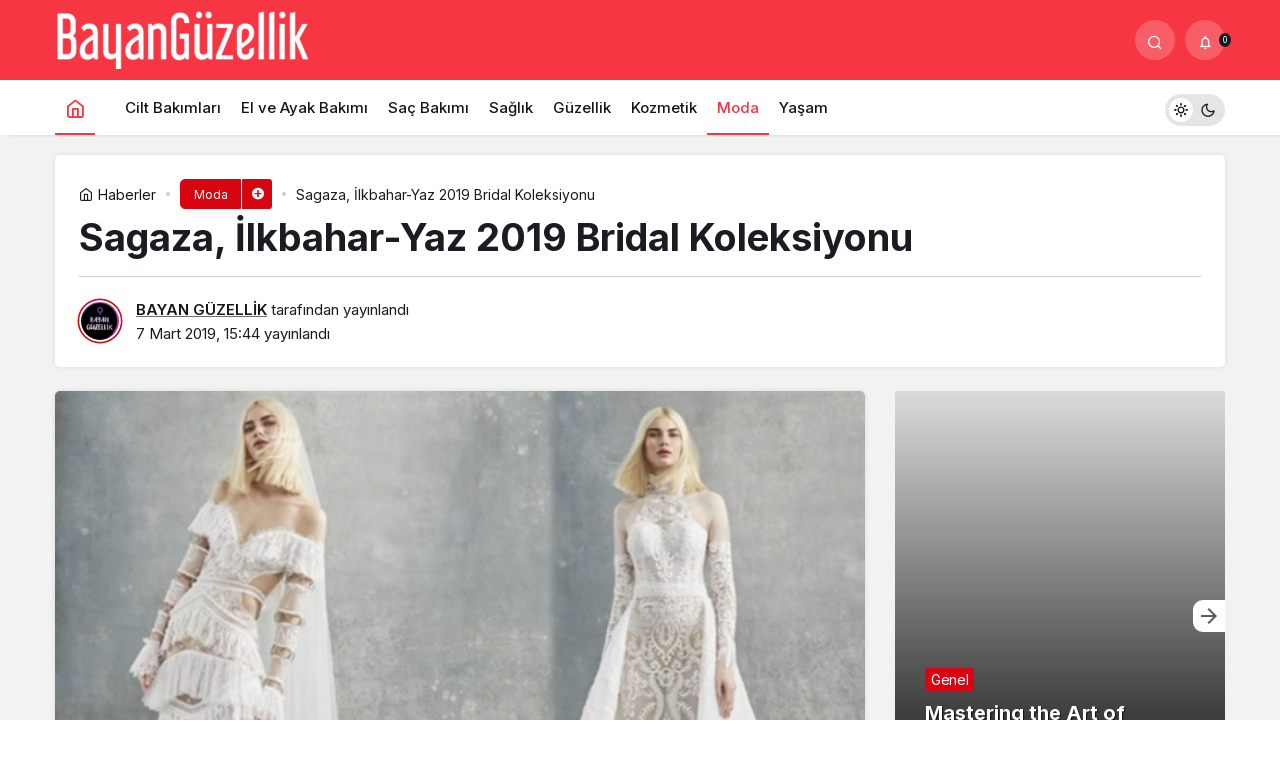

--- FILE ---
content_type: text/html; charset=UTF-8
request_url: https://www.bayanguzellik.com/sagaza-ilkbahar-yaz-2019-bridal-koleksiyonu.html
body_size: 15473
content:
<!doctype html>
<html lang="tr" prefix="og: http://ogp.me/ns#" class="light-mode">
<head>
	<meta charset="UTF-8">
	<meta http-equiv="X-UA-Compatible" content="IE=edge">
	<meta name="viewport" content="width=device-width, initial-scale=1, minimum-scale=1">
	<link rel="profile" href="https://gmpg.org/xfn/11">
	<title>Sagaza, İlkbahar-Yaz 2019 Bridal Koleksiyonu &#8211; Bayan Güzellik</title>
<meta name='robots' content='max-image-preview:large' />
<link rel='dns-prefetch' href='//s.w.org' />
<link rel="alternate" type="application/rss+xml" title="Bayan Güzellik &raquo; beslemesi" href="https://www.bayanguzellik.com/feed" />
<link rel="alternate" type="application/rss+xml" title="Bayan Güzellik &raquo; yorum beslemesi" href="https://www.bayanguzellik.com/comments/feed" />
<link rel="alternate" type="application/rss+xml" title="Bayan Güzellik &raquo; Sagaza, İlkbahar-Yaz 2019 Bridal Koleksiyonu yorum beslemesi" href="https://www.bayanguzellik.com/sagaza-ilkbahar-yaz-2019-bridal-koleksiyonu.html/feed" />
<!-- Kanews Theme -->
<meta property="article:published_time" content="2019-03-07T15:44:31+00:00" />
<meta property="og:site_name" content="Bayan Güzellik" />
<meta property="og:type" content="article" />
<meta property="og:url" content="https://www.bayanguzellik.com/sagaza-ilkbahar-yaz-2019-bridal-koleksiyonu.html" /><meta property="og:title" content="Sagaza, İlkbahar-Yaz 2019 Bridal Koleksiyonu - Bayan Güzellik" />
<meta property="twitter:title" content="Sagaza, İlkbahar-Yaz 2019 Bridal Koleksiyonu - Bayan Güzellik" /><meta property="og:description" content="Sagaza, İlkbahar-Yaz 2019 Bridal koleksiyonunda özgürlüğü simgeleyen, doğa ile iç içe olan plaj düğünlerinden ilham alıyor." /><meta property="twitter:description" content="Sagaza, İlkbahar-Yaz 2019 Bridal koleksiyonunda özgürlüğü simgeleyen, doğa ile iç içe olan plaj düğünlerinden ilham alıyor." /><meta name="description" content="Sagaza, İlkbahar-Yaz 2019 Bridal koleksiyonunda özgürlüğü simgeleyen, doğa ile iç içe olan plaj düğünlerinden ilham alıyor." /><meta name="twitter:card" content="summary_large_image" />
<meta property="og:image:width" content="666" />
<meta property="og:image:height" content="500" />
<meta property="og:image" content="https://www.bayanguzellik.com/wp-content/uploads/2019/03/sagaza-ilkbahar-yaz-2019-bridal-koleksiyonu-2.jpg" />
<meta property="twitter:image" content="https://www.bayanguzellik.com/wp-content/uploads/2019/03/sagaza-ilkbahar-yaz-2019-bridal-koleksiyonu-2.jpg" />
<!-- /Kanews Theme -->
<script>
window._wpemojiSettings = {"baseUrl":"https:\/\/s.w.org\/images\/core\/emoji\/14.0.0\/72x72\/","ext":".png","svgUrl":"https:\/\/s.w.org\/images\/core\/emoji\/14.0.0\/svg\/","svgExt":".svg","source":{"concatemoji":"https:\/\/www.bayanguzellik.com\/wp-includes\/js\/wp-emoji-release.min.js?ver=6.0.11"}};
/*! This file is auto-generated */
!function(e,a,t){var n,r,o,i=a.createElement("canvas"),p=i.getContext&&i.getContext("2d");function s(e,t){var a=String.fromCharCode,e=(p.clearRect(0,0,i.width,i.height),p.fillText(a.apply(this,e),0,0),i.toDataURL());return p.clearRect(0,0,i.width,i.height),p.fillText(a.apply(this,t),0,0),e===i.toDataURL()}function c(e){var t=a.createElement("script");t.src=e,t.defer=t.type="text/javascript",a.getElementsByTagName("head")[0].appendChild(t)}for(o=Array("flag","emoji"),t.supports={everything:!0,everythingExceptFlag:!0},r=0;r<o.length;r++)t.supports[o[r]]=function(e){if(!p||!p.fillText)return!1;switch(p.textBaseline="top",p.font="600 32px Arial",e){case"flag":return s([127987,65039,8205,9895,65039],[127987,65039,8203,9895,65039])?!1:!s([55356,56826,55356,56819],[55356,56826,8203,55356,56819])&&!s([55356,57332,56128,56423,56128,56418,56128,56421,56128,56430,56128,56423,56128,56447],[55356,57332,8203,56128,56423,8203,56128,56418,8203,56128,56421,8203,56128,56430,8203,56128,56423,8203,56128,56447]);case"emoji":return!s([129777,127995,8205,129778,127999],[129777,127995,8203,129778,127999])}return!1}(o[r]),t.supports.everything=t.supports.everything&&t.supports[o[r]],"flag"!==o[r]&&(t.supports.everythingExceptFlag=t.supports.everythingExceptFlag&&t.supports[o[r]]);t.supports.everythingExceptFlag=t.supports.everythingExceptFlag&&!t.supports.flag,t.DOMReady=!1,t.readyCallback=function(){t.DOMReady=!0},t.supports.everything||(n=function(){t.readyCallback()},a.addEventListener?(a.addEventListener("DOMContentLoaded",n,!1),e.addEventListener("load",n,!1)):(e.attachEvent("onload",n),a.attachEvent("onreadystatechange",function(){"complete"===a.readyState&&t.readyCallback()})),(e=t.source||{}).concatemoji?c(e.concatemoji):e.wpemoji&&e.twemoji&&(c(e.twemoji),c(e.wpemoji)))}(window,document,window._wpemojiSettings);
</script>
<style>
img.wp-smiley,
img.emoji {
	display: inline !important;
	border: none !important;
	box-shadow: none !important;
	height: 1em !important;
	width: 1em !important;
	margin: 0 0.07em !important;
	vertical-align: -0.1em !important;
	background: none !important;
	padding: 0 !important;
}
</style>
	<style id='global-styles-inline-css'>
body{--wp--preset--color--black: #000000;--wp--preset--color--cyan-bluish-gray: #abb8c3;--wp--preset--color--white: #ffffff;--wp--preset--color--pale-pink: #f78da7;--wp--preset--color--vivid-red: #cf2e2e;--wp--preset--color--luminous-vivid-orange: #ff6900;--wp--preset--color--luminous-vivid-amber: #fcb900;--wp--preset--color--light-green-cyan: #7bdcb5;--wp--preset--color--vivid-green-cyan: #00d084;--wp--preset--color--pale-cyan-blue: #8ed1fc;--wp--preset--color--vivid-cyan-blue: #0693e3;--wp--preset--color--vivid-purple: #9b51e0;--wp--preset--gradient--vivid-cyan-blue-to-vivid-purple: linear-gradient(135deg,rgba(6,147,227,1) 0%,rgb(155,81,224) 100%);--wp--preset--gradient--light-green-cyan-to-vivid-green-cyan: linear-gradient(135deg,rgb(122,220,180) 0%,rgb(0,208,130) 100%);--wp--preset--gradient--luminous-vivid-amber-to-luminous-vivid-orange: linear-gradient(135deg,rgba(252,185,0,1) 0%,rgba(255,105,0,1) 100%);--wp--preset--gradient--luminous-vivid-orange-to-vivid-red: linear-gradient(135deg,rgba(255,105,0,1) 0%,rgb(207,46,46) 100%);--wp--preset--gradient--very-light-gray-to-cyan-bluish-gray: linear-gradient(135deg,rgb(238,238,238) 0%,rgb(169,184,195) 100%);--wp--preset--gradient--cool-to-warm-spectrum: linear-gradient(135deg,rgb(74,234,220) 0%,rgb(151,120,209) 20%,rgb(207,42,186) 40%,rgb(238,44,130) 60%,rgb(251,105,98) 80%,rgb(254,248,76) 100%);--wp--preset--gradient--blush-light-purple: linear-gradient(135deg,rgb(255,206,236) 0%,rgb(152,150,240) 100%);--wp--preset--gradient--blush-bordeaux: linear-gradient(135deg,rgb(254,205,165) 0%,rgb(254,45,45) 50%,rgb(107,0,62) 100%);--wp--preset--gradient--luminous-dusk: linear-gradient(135deg,rgb(255,203,112) 0%,rgb(199,81,192) 50%,rgb(65,88,208) 100%);--wp--preset--gradient--pale-ocean: linear-gradient(135deg,rgb(255,245,203) 0%,rgb(182,227,212) 50%,rgb(51,167,181) 100%);--wp--preset--gradient--electric-grass: linear-gradient(135deg,rgb(202,248,128) 0%,rgb(113,206,126) 100%);--wp--preset--gradient--midnight: linear-gradient(135deg,rgb(2,3,129) 0%,rgb(40,116,252) 100%);--wp--preset--duotone--dark-grayscale: url('#wp-duotone-dark-grayscale');--wp--preset--duotone--grayscale: url('#wp-duotone-grayscale');--wp--preset--duotone--purple-yellow: url('#wp-duotone-purple-yellow');--wp--preset--duotone--blue-red: url('#wp-duotone-blue-red');--wp--preset--duotone--midnight: url('#wp-duotone-midnight');--wp--preset--duotone--magenta-yellow: url('#wp-duotone-magenta-yellow');--wp--preset--duotone--purple-green: url('#wp-duotone-purple-green');--wp--preset--duotone--blue-orange: url('#wp-duotone-blue-orange');--wp--preset--font-size--small: 13px;--wp--preset--font-size--medium: 20px;--wp--preset--font-size--large: 36px;--wp--preset--font-size--x-large: 42px;}.has-black-color{color: var(--wp--preset--color--black) !important;}.has-cyan-bluish-gray-color{color: var(--wp--preset--color--cyan-bluish-gray) !important;}.has-white-color{color: var(--wp--preset--color--white) !important;}.has-pale-pink-color{color: var(--wp--preset--color--pale-pink) !important;}.has-vivid-red-color{color: var(--wp--preset--color--vivid-red) !important;}.has-luminous-vivid-orange-color{color: var(--wp--preset--color--luminous-vivid-orange) !important;}.has-luminous-vivid-amber-color{color: var(--wp--preset--color--luminous-vivid-amber) !important;}.has-light-green-cyan-color{color: var(--wp--preset--color--light-green-cyan) !important;}.has-vivid-green-cyan-color{color: var(--wp--preset--color--vivid-green-cyan) !important;}.has-pale-cyan-blue-color{color: var(--wp--preset--color--pale-cyan-blue) !important;}.has-vivid-cyan-blue-color{color: var(--wp--preset--color--vivid-cyan-blue) !important;}.has-vivid-purple-color{color: var(--wp--preset--color--vivid-purple) !important;}.has-black-background-color{background-color: var(--wp--preset--color--black) !important;}.has-cyan-bluish-gray-background-color{background-color: var(--wp--preset--color--cyan-bluish-gray) !important;}.has-white-background-color{background-color: var(--wp--preset--color--white) !important;}.has-pale-pink-background-color{background-color: var(--wp--preset--color--pale-pink) !important;}.has-vivid-red-background-color{background-color: var(--wp--preset--color--vivid-red) !important;}.has-luminous-vivid-orange-background-color{background-color: var(--wp--preset--color--luminous-vivid-orange) !important;}.has-luminous-vivid-amber-background-color{background-color: var(--wp--preset--color--luminous-vivid-amber) !important;}.has-light-green-cyan-background-color{background-color: var(--wp--preset--color--light-green-cyan) !important;}.has-vivid-green-cyan-background-color{background-color: var(--wp--preset--color--vivid-green-cyan) !important;}.has-pale-cyan-blue-background-color{background-color: var(--wp--preset--color--pale-cyan-blue) !important;}.has-vivid-cyan-blue-background-color{background-color: var(--wp--preset--color--vivid-cyan-blue) !important;}.has-vivid-purple-background-color{background-color: var(--wp--preset--color--vivid-purple) !important;}.has-black-border-color{border-color: var(--wp--preset--color--black) !important;}.has-cyan-bluish-gray-border-color{border-color: var(--wp--preset--color--cyan-bluish-gray) !important;}.has-white-border-color{border-color: var(--wp--preset--color--white) !important;}.has-pale-pink-border-color{border-color: var(--wp--preset--color--pale-pink) !important;}.has-vivid-red-border-color{border-color: var(--wp--preset--color--vivid-red) !important;}.has-luminous-vivid-orange-border-color{border-color: var(--wp--preset--color--luminous-vivid-orange) !important;}.has-luminous-vivid-amber-border-color{border-color: var(--wp--preset--color--luminous-vivid-amber) !important;}.has-light-green-cyan-border-color{border-color: var(--wp--preset--color--light-green-cyan) !important;}.has-vivid-green-cyan-border-color{border-color: var(--wp--preset--color--vivid-green-cyan) !important;}.has-pale-cyan-blue-border-color{border-color: var(--wp--preset--color--pale-cyan-blue) !important;}.has-vivid-cyan-blue-border-color{border-color: var(--wp--preset--color--vivid-cyan-blue) !important;}.has-vivid-purple-border-color{border-color: var(--wp--preset--color--vivid-purple) !important;}.has-vivid-cyan-blue-to-vivid-purple-gradient-background{background: var(--wp--preset--gradient--vivid-cyan-blue-to-vivid-purple) !important;}.has-light-green-cyan-to-vivid-green-cyan-gradient-background{background: var(--wp--preset--gradient--light-green-cyan-to-vivid-green-cyan) !important;}.has-luminous-vivid-amber-to-luminous-vivid-orange-gradient-background{background: var(--wp--preset--gradient--luminous-vivid-amber-to-luminous-vivid-orange) !important;}.has-luminous-vivid-orange-to-vivid-red-gradient-background{background: var(--wp--preset--gradient--luminous-vivid-orange-to-vivid-red) !important;}.has-very-light-gray-to-cyan-bluish-gray-gradient-background{background: var(--wp--preset--gradient--very-light-gray-to-cyan-bluish-gray) !important;}.has-cool-to-warm-spectrum-gradient-background{background: var(--wp--preset--gradient--cool-to-warm-spectrum) !important;}.has-blush-light-purple-gradient-background{background: var(--wp--preset--gradient--blush-light-purple) !important;}.has-blush-bordeaux-gradient-background{background: var(--wp--preset--gradient--blush-bordeaux) !important;}.has-luminous-dusk-gradient-background{background: var(--wp--preset--gradient--luminous-dusk) !important;}.has-pale-ocean-gradient-background{background: var(--wp--preset--gradient--pale-ocean) !important;}.has-electric-grass-gradient-background{background: var(--wp--preset--gradient--electric-grass) !important;}.has-midnight-gradient-background{background: var(--wp--preset--gradient--midnight) !important;}.has-small-font-size{font-size: var(--wp--preset--font-size--small) !important;}.has-medium-font-size{font-size: var(--wp--preset--font-size--medium) !important;}.has-large-font-size{font-size: var(--wp--preset--font-size--large) !important;}.has-x-large-font-size{font-size: var(--wp--preset--font-size--x-large) !important;}
</style>
<link rel='stylesheet' id='kanews-theme-css'  href='https://www.bayanguzellik.com/wp-content/themes/kanews/assets/css/theme.min.css?ver=6.1' media='all' />
<style id='kanews-theme-inline-css'>
.dark-mode .site-header-logo img{content:url(https://www.bayanguzellik.com/wp-content/uploads/2022/07/bayanguzellik-logo.png);width:254px}.site-header .site-header-wrapper{background-color:#f63642}.site-navbar .site-navbar-nav li a:hover,.site-navbar .site-navbar-nav li .sub-menu li.current-category-ancestor>a, .site-navbar .site-navbar-nav li .sub-menu li.current-category-parent>a, .site-navbar .site-navbar-nav li .sub-menu li.current-menu-ancestor>a, .site-navbar .site-navbar-nav li .sub-menu li.current-menu-item>a, .site-navbar .site-navbar-nav li .sub-menu li.current-menu-parent>a, .site-navbar .site-navbar-nav>li.current-category-ancestor>a, .site-navbar .site-navbar-nav>li.current-category-parent>a, .site-navbar .site-navbar-nav>li.current-menu-ancestor>a, .site-navbar .site-navbar-nav>li.current-menu-item>a, .site-navbar .site-navbar-nav>li.current-menu-parent>a{color:#f63642}.site-navbar .site-navbar-nav>li:after{background-color:#f63642}@media (min-width:992px){.kanews-post-headline{}}
</style>
<link rel='stylesheet' id='kanews-theme-single-css'  href='https://www.bayanguzellik.com/wp-content/themes/kanews/assets/css/theme-single.min.css?ver=6.1' media='all' />
<style id='kanews-theme-single-inline-css'>
@media (min-width:992px){.kanews-article-title{}}@media (min-width:992px){.kanews-article-title+p{}}@media (min-width:992px){.kanews-article-meta{}}@media (min-width:992px){.kanews-article-content li, .kanews-article-content p, .kanews-article-content{}}
</style>
<link rel='stylesheet' id='kanews-dark-theme-css'  href='https://www.bayanguzellik.com/wp-content/themes/kanews/assets/css/dark.min.css?ver=6.1' media='all' />
<link rel="https://api.w.org/" href="https://www.bayanguzellik.com/wp-json/" /><link rel="alternate" type="application/json" href="https://www.bayanguzellik.com/wp-json/wp/v2/posts/3615" /><link rel="EditURI" type="application/rsd+xml" title="RSD" href="https://www.bayanguzellik.com/xmlrpc.php?rsd" />
<link rel="wlwmanifest" type="application/wlwmanifest+xml" href="https://www.bayanguzellik.com/wp-includes/wlwmanifest.xml" /> 
<meta name="generator" content="WordPress 6.0.11" />
<link rel="canonical" href="https://www.bayanguzellik.com/sagaza-ilkbahar-yaz-2019-bridal-koleksiyonu.html" />
<link rel='shortlink' href='https://www.bayanguzellik.com/?p=3615' />
<link rel="alternate" type="application/json+oembed" href="https://www.bayanguzellik.com/wp-json/oembed/1.0/embed?url=https%3A%2F%2Fwww.bayanguzellik.com%2Fsagaza-ilkbahar-yaz-2019-bridal-koleksiyonu.html" />
<link rel="alternate" type="text/xml+oembed" href="https://www.bayanguzellik.com/wp-json/oembed/1.0/embed?url=https%3A%2F%2Fwww.bayanguzellik.com%2Fsagaza-ilkbahar-yaz-2019-bridal-koleksiyonu.html&#038;format=xml" />
<script async src="https://pagead2.googlesyndication.com/pagead/js/adsbygoogle.js?client=ca-pub-8530586865639319" crossorigin="anonymous"></script><script id="kanews-theme-schema" type="application/ld+json">{"@context": "https://schema.org","@graph": [
 {
 "@type": "Organization",
 "@id": "https://www.bayanguzellik.com/#organization",
 "url": "https://www.bayanguzellik.com/",
 "name": "Bayan Güzellik",
 "logo": {
 "@type": "ImageObject",
 "url": "https://www.bayanguzellik.com/wp-content/uploads/2022/07/bayanguzellik-logo.png",
 "width": "254",
 "height": "58"
 }
 },
 {
 "@type": "ImageObject",
 "@id": "https://www.bayanguzellik.com/sagaza-ilkbahar-yaz-2019-bridal-koleksiyonu.html#primaryImage",
 "url": "https://www.bayanguzellik.com/wp-content/uploads/2019/03/sagaza-ilkbahar-yaz-2019-bridal-koleksiyonu-2.jpg",
 "width": 666,
 "height": 500,
 "inLanguage": "tr"
 },
 {
 "@type": "WebSite",
 "@id": "https://www.bayanguzellik.com/#website",
 "url": "https://www.bayanguzellik.com",
 "name": "Bayan Güzellik",
 "description": "Kadın ve Moda Portalı",
 "publisher": {
 "@id": "https://www.bayanguzellik.com/#organization"
 },
 "inLanguage": "tr",
 "potentialAction": {
 "@type": "SearchAction",
 "target": "https://www.bayanguzellik.com/?s={search_term_string}",
 "query-input": "required name=search_term_string"
 }
 },
 {
 "@type": "WebPage",
 "@id": "https://www.bayanguzellik.com/sagaza-ilkbahar-yaz-2019-bridal-koleksiyonu.html/#webpage",
 "url": "https://www.bayanguzellik.com/sagaza-ilkbahar-yaz-2019-bridal-koleksiyonu.html/",
 "inLanguage": "tr",
 "name": "Sagaza, İlkbahar-Yaz 2019 Bridal Koleksiyonu - Bayan Güzellik",
 "isPartOf": {
 "@id": "https://www.bayanguzellik.com/#website"
 },
 "primaryImageOfPage": {
 "@id": "https://www.bayanguzellik.com/sagaza-ilkbahar-yaz-2019-bridal-koleksiyonu.html/#primaryImage"
 }
 },
 {
 "@id": "#post-3615",
 "@type": "NewsArticle",
 "headline": "Sagaza, İlkbahar-Yaz 2019 Bridal Koleksiyonu - Bayan Güzellik",
 "url": "https://www.bayanguzellik.com/sagaza-ilkbahar-yaz-2019-bridal-koleksiyonu.html",
 "isPartOf": {
 "@id": "https://www.bayanguzellik.com/sagaza-ilkbahar-yaz-2019-bridal-koleksiyonu.html/#webpage"
 },
 "inLanguage": "tr",
 "description": "Sagaza, İlkbahar-Yaz 2019 Bridal koleksiyonunda özgürlüğü simgeleyen, doğa ile iç içe olan plaj düğünlerinden ilham alıyor.",
 "author": {
 "@type": "Person",
 "name": "BAYAN GÜZELLİK",
 "url": "https://www.bayanguzellik.com/author"
 },
 "keywords": [
 "Defileler",
 "İlkbahar-Yaz 2019 Bridal Koleksiyonu",
 "moda",
 "Sagaza"
 ],
 "articleSection": "Moda",
 "datePublished": "2019-03-07T15:44:31+00:00",
 "dateModified": "2019-03-07T15:44:31+00:00",
 "publisher": {
 "@id": "https://www.bayanguzellik.com/#organization"
 },
 "image": {
 "@id": "https://www.bayanguzellik.com/sagaza-ilkbahar-yaz-2019-bridal-koleksiyonu.html/#primaryImage"
 },
 "mainEntityOfPage": {
 "@id": "https://www.bayanguzellik.com/sagaza-ilkbahar-yaz-2019-bridal-koleksiyonu.html/#webpage"
 }
 }
]}</script>
<script id="kanews-schema-breadcrumb" type="application/ld+json">{
 "@context": "http://schema.org",
 "@type": "BreadcrumbList",
 "id": "https://www.bayanguzellik.com/sagaza-ilkbahar-yaz-2019-bridal-koleksiyonu.html#breadcrumb",
 "itemListElement": [
 {
 "@type": "ListItem",
 "position": 1,
 "item": {
 "@id": "https://www.bayanguzellik.com",
 "name": "Haberler"
 }
 },
 {
 "@type": "ListItem",
 "position": 2,
 "item": {
 "@id": "https://www.bayanguzellik.com/kategori/moda",
 "name": "Moda"
 }
 },
 {
 "@type": "ListItem",
 "position": 3,
 "item": {
 "@id": "https://www.bayanguzellik.com/sagaza-ilkbahar-yaz-2019-bridal-koleksiyonu.html",
 "name": "Sagaza, \u0130lkbahar-Yaz 2019 Bridal Koleksiyonu"
 }
 }
 ]
}</script><link rel="icon" href="https://www.bayanguzellik.com/wp-content/uploads/2021/08/bayan-guzellik-favicon-150x150.png" sizes="32x32" />
<link rel="icon" href="https://www.bayanguzellik.com/wp-content/uploads/2021/08/bayan-guzellik-favicon.png" sizes="192x192" />
<link rel="apple-touch-icon" href="https://www.bayanguzellik.com/wp-content/uploads/2021/08/bayan-guzellik-favicon.png" />
<meta name="msapplication-TileImage" content="https://www.bayanguzellik.com/wp-content/uploads/2021/08/bayan-guzellik-favicon.png" />
		<style id="wp-custom-css">
			.kanews-contact-page {
height: auto !important;
}
.rank-math-step{
	background: #fff;
    padding: 15px 15px 20px;
    -webkit-box-shadow: 0px 0px 10px #d1d8dd, 0px 0px 40px #ffffff;
    box-shadow: 0px 0px 10px #d1d8dd, 0px 0px 40px #ffffff;
    margin-bottom: 1rem;
    border-radius: 5px;
}

.rank-math-block {
    background: #F0F4F8;
    border-radius: 5px;
    padding: 15px;
    margin-bottom: 1rem;
}

		</style>
		<meta name="theme-color" content="#e50914" />
			<meta name="msapplication-navbutton-color" content="#e50914" />
			<meta name="apple-mobile-web-app-status-bar-style" content="#e50914" /></head>

<body class="post-template-default single single-post postid-3615 single-format-standard css-transitions-only-after-page-load kanews-theme-by-kanthemes category-6 single-layout-box">
	<svg xmlns="http://www.w3.org/2000/svg" viewBox="0 0 0 0" width="0" height="0" focusable="false" role="none" style="visibility: hidden; position: absolute; left: -9999px; overflow: hidden;" ><defs><filter id="wp-duotone-dark-grayscale"><feColorMatrix color-interpolation-filters="sRGB" type="matrix" values=" .299 .587 .114 0 0 .299 .587 .114 0 0 .299 .587 .114 0 0 .299 .587 .114 0 0 " /><feComponentTransfer color-interpolation-filters="sRGB" ><feFuncR type="table" tableValues="0 0.49803921568627" /><feFuncG type="table" tableValues="0 0.49803921568627" /><feFuncB type="table" tableValues="0 0.49803921568627" /><feFuncA type="table" tableValues="1 1" /></feComponentTransfer><feComposite in2="SourceGraphic" operator="in" /></filter></defs></svg><svg xmlns="http://www.w3.org/2000/svg" viewBox="0 0 0 0" width="0" height="0" focusable="false" role="none" style="visibility: hidden; position: absolute; left: -9999px; overflow: hidden;" ><defs><filter id="wp-duotone-grayscale"><feColorMatrix color-interpolation-filters="sRGB" type="matrix" values=" .299 .587 .114 0 0 .299 .587 .114 0 0 .299 .587 .114 0 0 .299 .587 .114 0 0 " /><feComponentTransfer color-interpolation-filters="sRGB" ><feFuncR type="table" tableValues="0 1" /><feFuncG type="table" tableValues="0 1" /><feFuncB type="table" tableValues="0 1" /><feFuncA type="table" tableValues="1 1" /></feComponentTransfer><feComposite in2="SourceGraphic" operator="in" /></filter></defs></svg><svg xmlns="http://www.w3.org/2000/svg" viewBox="0 0 0 0" width="0" height="0" focusable="false" role="none" style="visibility: hidden; position: absolute; left: -9999px; overflow: hidden;" ><defs><filter id="wp-duotone-purple-yellow"><feColorMatrix color-interpolation-filters="sRGB" type="matrix" values=" .299 .587 .114 0 0 .299 .587 .114 0 0 .299 .587 .114 0 0 .299 .587 .114 0 0 " /><feComponentTransfer color-interpolation-filters="sRGB" ><feFuncR type="table" tableValues="0.54901960784314 0.98823529411765" /><feFuncG type="table" tableValues="0 1" /><feFuncB type="table" tableValues="0.71764705882353 0.25490196078431" /><feFuncA type="table" tableValues="1 1" /></feComponentTransfer><feComposite in2="SourceGraphic" operator="in" /></filter></defs></svg><svg xmlns="http://www.w3.org/2000/svg" viewBox="0 0 0 0" width="0" height="0" focusable="false" role="none" style="visibility: hidden; position: absolute; left: -9999px; overflow: hidden;" ><defs><filter id="wp-duotone-blue-red"><feColorMatrix color-interpolation-filters="sRGB" type="matrix" values=" .299 .587 .114 0 0 .299 .587 .114 0 0 .299 .587 .114 0 0 .299 .587 .114 0 0 " /><feComponentTransfer color-interpolation-filters="sRGB" ><feFuncR type="table" tableValues="0 1" /><feFuncG type="table" tableValues="0 0.27843137254902" /><feFuncB type="table" tableValues="0.5921568627451 0.27843137254902" /><feFuncA type="table" tableValues="1 1" /></feComponentTransfer><feComposite in2="SourceGraphic" operator="in" /></filter></defs></svg><svg xmlns="http://www.w3.org/2000/svg" viewBox="0 0 0 0" width="0" height="0" focusable="false" role="none" style="visibility: hidden; position: absolute; left: -9999px; overflow: hidden;" ><defs><filter id="wp-duotone-midnight"><feColorMatrix color-interpolation-filters="sRGB" type="matrix" values=" .299 .587 .114 0 0 .299 .587 .114 0 0 .299 .587 .114 0 0 .299 .587 .114 0 0 " /><feComponentTransfer color-interpolation-filters="sRGB" ><feFuncR type="table" tableValues="0 0" /><feFuncG type="table" tableValues="0 0.64705882352941" /><feFuncB type="table" tableValues="0 1" /><feFuncA type="table" tableValues="1 1" /></feComponentTransfer><feComposite in2="SourceGraphic" operator="in" /></filter></defs></svg><svg xmlns="http://www.w3.org/2000/svg" viewBox="0 0 0 0" width="0" height="0" focusable="false" role="none" style="visibility: hidden; position: absolute; left: -9999px; overflow: hidden;" ><defs><filter id="wp-duotone-magenta-yellow"><feColorMatrix color-interpolation-filters="sRGB" type="matrix" values=" .299 .587 .114 0 0 .299 .587 .114 0 0 .299 .587 .114 0 0 .299 .587 .114 0 0 " /><feComponentTransfer color-interpolation-filters="sRGB" ><feFuncR type="table" tableValues="0.78039215686275 1" /><feFuncG type="table" tableValues="0 0.94901960784314" /><feFuncB type="table" tableValues="0.35294117647059 0.47058823529412" /><feFuncA type="table" tableValues="1 1" /></feComponentTransfer><feComposite in2="SourceGraphic" operator="in" /></filter></defs></svg><svg xmlns="http://www.w3.org/2000/svg" viewBox="0 0 0 0" width="0" height="0" focusable="false" role="none" style="visibility: hidden; position: absolute; left: -9999px; overflow: hidden;" ><defs><filter id="wp-duotone-purple-green"><feColorMatrix color-interpolation-filters="sRGB" type="matrix" values=" .299 .587 .114 0 0 .299 .587 .114 0 0 .299 .587 .114 0 0 .299 .587 .114 0 0 " /><feComponentTransfer color-interpolation-filters="sRGB" ><feFuncR type="table" tableValues="0.65098039215686 0.40392156862745" /><feFuncG type="table" tableValues="0 1" /><feFuncB type="table" tableValues="0.44705882352941 0.4" /><feFuncA type="table" tableValues="1 1" /></feComponentTransfer><feComposite in2="SourceGraphic" operator="in" /></filter></defs></svg><svg xmlns="http://www.w3.org/2000/svg" viewBox="0 0 0 0" width="0" height="0" focusable="false" role="none" style="visibility: hidden; position: absolute; left: -9999px; overflow: hidden;" ><defs><filter id="wp-duotone-blue-orange"><feColorMatrix color-interpolation-filters="sRGB" type="matrix" values=" .299 .587 .114 0 0 .299 .587 .114 0 0 .299 .587 .114 0 0 .299 .587 .114 0 0 " /><feComponentTransfer color-interpolation-filters="sRGB" ><feFuncR type="table" tableValues="0.098039215686275 1" /><feFuncG type="table" tableValues="0 0.66274509803922" /><feFuncB type="table" tableValues="0.84705882352941 0.41960784313725" /><feFuncA type="table" tableValues="1 1" /></feComponentTransfer><feComposite in2="SourceGraphic" operator="in" /></filter></defs></svg>	<div id="page" class="site-wrapper">
		
			<div class="site-head site-head-1">
    <header id="header" class="site-header">
    <div class="site-header-wrapper header-skin-dark">
                    
      <div class="site-header-top">
        <div class="container">
          <div class="row site-row justify-content-between align-items-center">

            <div class="col-auto col-lg">
              <div class="site-header-top-left d-flex align-items-center">
                <button aria-label="Menü" class="site-mobil-menu-btn hidden-desktop" data-toggle="site-menu-block"><i class="icon-menu icon-3x"></i></button>
                                <div class="site-header-logo"><a href="https://www.bayanguzellik.com/" title="Bayan Güzellik"><img class="logo-light" src="https://www.bayanguzellik.com/wp-content/uploads/2022/07/bayanguzellik-logo.png" alt="" width="254" height="58" /></a></div>              </div>
            </div>

            
            <div class="col-auto col-lg">
              <div class="site-header-top-right">
                                                                  <div id="site-header-search" class="kanews-ajax-search-wrapper hidden-mobile"> <button aria-label="Arama Yap" class="header-btn-icon" data-toggle="site-header-search-wrapper"><i class="icon-search"></i></button>
		<div id="site-header-search-wrapper" class="is-hidden"><form role="search" method="get" class="site-header-search-form" action="https://www.bayanguzellik.com/">
		<input class="kanews-ajax-search" type="text" placeholder="Aramak istediğiniz kelimeyi yazın.." value="" name="s" />
		<button aria-label="Arama Yap type="submit"><span class="icon-search icon-2x"></span></button><p>Aradığınız kelimeyi yazın ve entera basın, kapatmak için esc butonuna tıklayın.</p>
		<div id="kanews-loader"></div></form><div class="kanews-popup-close-btn search-close-btn"><i class="icon-close"></i></div></div></div>                                                                <div class="kanews-notifications-item" data-user-id="0" data-new-count="" data-toggle="kanews-notifications"><button  aria-label="Bildirimler (0)."  class="kanews-notification-button header-btn-icon"><i class="icon-notifications"></i><span class="kanews-notifications-count">0</span></button><div id="kanews-notifications" class="kanews-notifications-content"><div class="kanews-notifications-header d-flex justify-content-between">Bildirimler<span class="pull-right"></span></div><div class="kanews_widget_tab_menu">
      <div class="kanews-tab">
        <ul class="nav nav-tabs d-flex flex-wrap p-0 mb-0" role="tablist" id="kanewsTab-Not">
          <li role="presentation" class="nav-item"><div class="nav-link active" id="kanewsTab-Not1x" data-toggle="tab" href="#kanewsTab-Not1" role="tab" data-controls="kanewsTab-Not1" data-selected="true">Sosyal (0)</div></li>
          <li role="presentation" class="nav-item"><div class="nav-link" id="kanewsTab-Not2x" data-toggle="tab" href="#kanewsTab-Not2" role="tab" data-controls="kanewsTab-Not2" data-selected="false">Takip (0)</div></li>
          </ul><div class="tab-content" id="kanewsTab-NotContent-1"><div class="tab-pane fade show active" id="kanewsTab-Not1" role="tabpanel" data-labelledby="kanewsTab-Not1x"><ul><li>Bildiriminiz bulunmamaktadır.</li></ul></div><div class="tab-pane fade" id="kanewsTab-Not2" role="tabpanel" data-labelledby="kanewsTab-Not2x"><ul><li>Bildiriminiz bulunmamaktadır.</li></ul></div></div></div></div></div></div>              </div>
            </div>

          </div>
        </div>
      </div>
    </div>

      </header>

  <nav id="navbar" class="site-navbar hidden-mobile navbar-skin-light">
    <div class="site-navbar-wrapper site-navbar-wrapper-fixed">
      <div class="container">
        <div class="navbar-row">
                      <div class="col-auto no-gutter">
              <ul class="site-navbar-nav">
                <li class="current-menu-item home-btn"><a aria-label="Ana sayfa" href="https://www.bayanguzellik.com/"><i class="icon-home"></i></a></li>
              </ul>
            </div>
                    <ul id="menu-menu" class="site-navbar-nav"><li id="menu-item-41" class="menu-item menu-item-type-taxonomy menu-item-object-category menu-item-41"><a href="https://www.bayanguzellik.com/kategori/cilt-bakimlari"><span>Cilt Bakımları</span></a></li>
<li id="menu-item-42" class="menu-item menu-item-type-taxonomy menu-item-object-category menu-item-42"><a href="https://www.bayanguzellik.com/kategori/el-ve-ayak-bakimi"><span>El ve Ayak Bakımı</span></a></li>
<li id="menu-item-289" class="menu-item menu-item-type-taxonomy menu-item-object-category menu-item-289"><a href="https://www.bayanguzellik.com/kategori/sac-bakimi"><span>Saç Bakımı</span></a></li>
<li id="menu-item-43" class="menu-item menu-item-type-taxonomy menu-item-object-category menu-item-43"><a href="https://www.bayanguzellik.com/kategori/kadin-sagligi"><span>Sağlık</span></a></li>
<li id="menu-item-44" class="menu-item menu-item-type-taxonomy menu-item-object-category menu-item-44"><a href="https://www.bayanguzellik.com/kategori/guzellik"><span>Güzellik</span></a></li>
<li id="menu-item-45" class="menu-item menu-item-type-taxonomy menu-item-object-category menu-item-45"><a href="https://www.bayanguzellik.com/kategori/kozmetik"><span>Kozmetik</span></a></li>
<li id="menu-item-46" class="menu-item menu-item-type-taxonomy menu-item-object-category current-post-ancestor current-menu-parent current-post-parent menu-item-46"><a href="https://www.bayanguzellik.com/kategori/moda"><span>Moda</span></a></li>
<li id="menu-item-5012" class="menu-item menu-item-type-taxonomy menu-item-object-category menu-item-5012"><a href="https://www.bayanguzellik.com/kategori/yasam"><span>Yaşam</span></a></li>
</ul>          <div class="kanews-mode-change" tabindex="0" role="switch" aria-label="Mod Değiştir" aria-checked="false"><div class="kanews-switch-button" aria-hidden="true"><div class="kanews-switch" aria-hidden="true"></div></div></div>        </div>
      </div>
    </div>
  </nav>

  
  </div>			
				<main id="main" class="site-main">
			<div class="container">
				<div class="row">
					<div class="site-main-wrapper">
						<div class="site-main-inner d-flex flex-wrap">
							
							
<div class="col-12 kgs2">
  <div class="kanews-section-box kanews-section-box-x">
    	<div class="kanews-article-header">

														<div class='kanews-breadcrumb'><ol class='d-flex align-items-center'><li><a  href="https://www.bayanguzellik.com/"><span>Haberler</span></a></li><li>
					<a class="kanews-label kanews-label-sm kanews-label-bg" href="https://www.bayanguzellik.com/kategori/moda"><span>Moda</span></a><span class="kanews-category-subscribe-button" data-toggle="kanews-modal-login" role="tooltip" data-microtip-position="bottom" aria-label="Takip Et"><i class="icon-add"></i></span>
				</li><li><span>Sagaza, İlkbahar-Yaz 2019 Bridal Koleksiyonu</span></li></ol></div>						
					<h1 class="kanews-article-title">Sagaza, İlkbahar-Yaz 2019 Bridal Koleksiyonu</h1>		
		
		
							
			<div class="kanews-article-meta">
				<div class="row justify-content-between align-items-center">
					<div class="kanews-article-meta-left col-12 col-lg">
						<div class="kanews-article-meta-left-inner d-flex">
		
																																				<div class="kanews-post-author"><div class="author-avatar circle-animation"><svg viewBox="0 0 100 100" xmlns="http://www.w3.org/2000/svg" style="enable-background:new -580 439 577.9 194;" xml:space="preserve"> <circle cx="50" cy="50" r="40"></circle> </svg><img alt='' src='https://www.bayanguzellik.com/wp-content/uploads/2021/09/BAYAN-GÜZELLİK_avatar-48x48.jpg' srcset='https://www.bayanguzellik.com/wp-content/uploads/2021/09/BAYAN-GÜZELLİK_avatar-96x96.jpg 2x' class='avatar avatar-48 photo' height='48' width='48' loading='lazy'/></div></div>
																												
														<div class="kanews-article-meta-left-text">
																																					<div class="kanews-post-author-name author vcard"><a href="https://www.bayanguzellik.com/author/admin">BAYAN GÜZELLİK</a> tarafından yayınlandı</div>
																																			
																	<span class="posted-on"><time class="entry-date published updated" datetime="2019-03-07T15:44:31+00:00">7 Mart 2019, 15:44</time> yayınlandı</span>								
																																</div>
						</div>
					</div>
					<div class="kanews-article-meta-right col-12 col-lg-auto">
						
																														</div>
				</div>
			</div>
					
		
	</div>
  </div>
</div>

<div class="d-flex flex-wrap">

<div class="col-12 col-lg-9 kanews-sticky kgs2 mb-1">
	<article id="post-3615" class="kanews-article kanews-section-box kanews-article-3 post-3615 post type-post status-publish format-standard has-post-thumbnail hentry category-moda tag-defileler tag-ilkbahar-yaz-2019-bridal-koleksiyonu tag-moda tag-sagaza">

    		      <div class="kanews-article-thumbnail">
							<img class="wp-post-image" src="https://www.bayanguzellik.com/wp-content/uploads/2019/03/sagaza-ilkbahar-yaz-2019-bridal-koleksiyonu-2-600x450.jpg" width="600" height="450" alt="featured"/>
							</div>
      
    

	<div class="kanews-article-action">
		<div class="row justift-content-between align-items-center">
						<div class="kanews-article-action-left flex-wrap col-12 col-lg d-flex align-items-center">
									<a class="kanews-service-link googlenews" target="_blank" rel="nofollow noopener" title="Google News ile Abone Ol" href="https://news.google.com/publications/CAAqBwgKMPy19AowzN7aAg?hl=tr&amp;gl=TR&amp;ceid=TR%3Atr"></a>
																										<a target="_blank" rel="nofollow noopener" class="kanews-service-link" title="Twitter ile Abone Ol" href="https://twitter.com/bayanguzellikk"><img loading="true" src="https://bayanguzellik.com/assets/twitter.svg" alt="service" /></a>
																						</div>
						
			<div class="kanews-article-action-right col-12 col-lg-auto">
				<div class="d-flex align-items-center flex-wrap">
																	<button class="kanews-add-bookmark" data-toggle="kanews-modal-login" title="Favorilerime Ekle"><i class="icon-bookmark-o"></i></button>																					<div class="kanews-article-assets">
							<ul class="d-flex">
															<li><a title="Yorum Yap" href="#respond"><i class="icon-comment"></i></a></li>
																<li><a title="Yazıyı Büyült" class="increase-text" onclick="doSomething()"><span aria-hidden="true"></span> +</a></li>
								<li><a title="Yazıyı Küçült" class="decrease-text" onclick="doSomething()"><span aria-hidden="true"></span>-</a></li>
							</ul>
						</div>
																		<div class="kanews-article-share style-4">
			<ul class="d-flex">
																					<li><a class="bg-facebook" rel="external noopener" target="_blank" href="//www.facebook.com/sharer/sharer.php?u=https://www.bayanguzellik.com/sagaza-ilkbahar-yaz-2019-bridal-koleksiyonu.html"><i class="icon-facebook"></i></a></li>
												
											
												
												
												
																										
													<li><a target="_blank" rel="external noopener" class="bg-twitter" href="//www.twitter.com/intent/tweet?text=Sagaza, İlkbahar-Yaz 2019 Bridal Koleksiyonu https://www.bayanguzellik.com/sagaza-ilkbahar-yaz-2019-bridal-koleksiyonu.html"><i class="icon-twitter"></i></a></li>
											
												
												
												
																										
											
													<li class="hidden-desktop"><a class="bg-whatsapp" href="whatsapp://send?text=https://www.bayanguzellik.com/sagaza-ilkbahar-yaz-2019-bridal-koleksiyonu.html"><i class="icon-whatsapp"></i></a></li>
							<li class="hidden-mobile"><a class="bg-whatsapp" href="https://api.whatsapp.com/send?text=Sagaza, İlkbahar-Yaz 2019 Bridal Koleksiyonu https://www.bayanguzellik.com/sagaza-ilkbahar-yaz-2019-bridal-koleksiyonu.html"><i class="icon-whatsapp"></i></a></li>
												
												
												
																										
											
												
													<li><a target="_blank" rel="external noopener" class="bg-pinterest" href="//pinterest.com/pin/create/button/?url=&media=https://www.bayanguzellik.com/wp-content/uploads/2019/03/sagaza-ilkbahar-yaz-2019-bridal-koleksiyonu-2.jpg&description=Sagaza, İlkbahar-Yaz 2019 Bridal Koleksiyonu&url=https://www.bayanguzellik.com/sagaza-ilkbahar-yaz-2019-bridal-koleksiyonu.html"><i class="icon-pinterest"></i></a></li>
												
												
																										
											
												
												
												
													<li><a class="bg-dark border-dark hover-dark kanews-native-share" onclick="doSomething()"><i class="icon-add"></i></a></li>
													</ul>
		</div>
																
				</div>
			</div>
		</div>
	</div>
	
            <div class="kanews-prev-post-link" hidden><a href="https://www.bayanguzellik.com/twist-ilkbahar-2019-koleksiyonu.html" rel="prev"></a></div>
      		
		<div class="kanews-article-content entry-content">
      <div class="entry-content-wrapper"><div class="entry-content-inner"><h1><span style="color: #ff6600;">Sagaza, İlkbahar-Yaz 2019 Bridal Koleksiyonu</span></h1>
<p><strong>Sagaza, İlkbahar-Yaz 2019 Bridal koleksiyonunda</strong> özgürlüğü ifade eden, doğaya dönük olan plaj düğünlerinden esinlenmiş.</p>
<p>Sagaz&#8217;ın Yaratıcı Direktörü Zelia Kaçar, sektördeki 10. yılını Reborn adlı yeni koleksiyonla kutladı ve şeffaflık ve sadeliğin gelinlik tasarımlarına yansımasıyla klasikler arasındaki tutkulu geçişin hikayesini aktardı. Gelinlik tasarımlarındaki doğal havayı Sagaza ışıltı ve hareketli enerjisiyle birleştiren gelinlik koleksiyonu, ağırlıklı olarak ipek tül, şifon, ipek, saten ipek, krep ipek içerir.</p><div id="related-articles" class="column_x_gutter"><div class="kanews-section-heading kanews-section-flat-heading"><div class="kanews-section-headline"><span>Göz Atın</span></div></div><div class="row equal-height"><div class="col-6 col-md-4"><div class="kanews-post-item kanews-post-grid-item"><a aria-label="2022 &#8211; Düğün Saç Modelleri Trendleri" href="https://www.bayanguzellik.com/2022-dugun-sac-modelleri-trendleri.html" class="kanews-post-href"></a><div class="kanews-post-thumb"><img alt="thumbnail" height="90" width="150" src="https://www.bayanguzellik.com/wp-content/uploads/2021/11/dugun-sac-modelleri-trendleri-780x470-1-282x188.jpg" /></div><div class="kanews-post-content"><div class="kanews-post-headline truncate truncate-3"><a href="https://www.bayanguzellik.com/2022-dugun-sac-modelleri-trendleri.html">2022 &#8211; Düğün Saç Modelleri Trendleri</a></div></div></div></div><div class="col-6 col-md-4"><div class="kanews-post-item kanews-post-grid-item"><a aria-label="2021 Siyah Abiye Modelleri, Siyah Abiye Kombin Önerileri" href="https://www.bayanguzellik.com/2021-siyah-abiye-modelleri-siyah-abiye-kombin-onerileri.html" class="kanews-post-href"></a><div class="kanews-post-thumb"><img alt="thumbnail" height="90" width="150" src="https://www.bayanguzellik.com/wp-content/uploads/2021/10/siyah-abiye-modelleri-ve-kombinleri-780x470-1-282x188.jpeg" /></div><div class="kanews-post-content"><div class="kanews-post-headline truncate truncate-3"><a href="https://www.bayanguzellik.com/2021-siyah-abiye-modelleri-siyah-abiye-kombin-onerileri.html">2021 Siyah Abiye Modelleri, Siyah Abiye Kombin Önerileri</a></div></div></div></div><div class="col-6 col-md-4"><div class="kanews-post-item kanews-post-grid-item"><a aria-label="Triko Elbise Modelleri 2021-2022 &#8211; Kadın Kombin" href="https://www.bayanguzellik.com/triko-elbise-modelleri-2021-2022-kadin-kombin.html" class="kanews-post-href"></a><div class="kanews-post-thumb"><img alt="thumbnail" height="90" width="150" src="https://www.bayanguzellik.com/wp-content/uploads/2021/10/triko-elbise-kombinleri-762x470-1-282x188.jpeg" /></div><div class="kanews-post-content"><div class="kanews-post-headline truncate truncate-3"><a href="https://www.bayanguzellik.com/triko-elbise-modelleri-2021-2022-kadin-kombin.html">Triko Elbise Modelleri 2021-2022 &#8211; Kadın Kombin</a></div></div></div></div></div></div>
<p><img style="width: 615px !important; margin: 10px 0px !important;" src="https://www.bayanguzellik.com/wp-content/uploads/2019/03/sagaza-ilkbahar-yaz-2019-bridal-koleksiyonu.jpg" alt="" width="615" /></p>
<p>Sagaza Gelin koleksiyonu katlanmış, çok kabartmasız simetrik etekler, balık biçimli şeffaf tül, kuş tüyü ve dantel üzerinde aplike ve swarovski taşları, balen ve muşambaların yarattığı kabarık etekler; Üç boyutlu ve çiçek tasarımlı dantel kaplı modeller sıklıkla görülmektedir.</p>
<p><img style="width: 615px !important; margin: 10px 0px !important;" src="https://www.bayanguzellik.com/wp-content/uploads/2019/03/sagaza-ilkbahar-yaz-2019-bridal-koleksiyonu-1.jpg" alt="" width="615" /></p>
<p>Beyaz, kırık beyaz ve ekru renklerinin daha yoğun olduğu Sagaza’nın Bridal koleksiyonunun Kreatif Direktörü Zelia Kaçar; “2019 yılı benim sektördeki 10. yılım. Yeni koleksiyonumda kendi iç dünyama ve sahip olduklarıma bakıp, öz benliğimi sorguladım. Özünde özgürlük ile klasikler arasındaki tutku dolu geçişin hikayesini barındıran koleksiyonumuzdaki gelinlik modellerimize ışıldayan saç tokaları ve taşlı taçlar, pastel ve pembe tonlardaki çiçeklerin kullanıldığı el buketleri eşlik ediyor. En özel anınızı ifade eden gelinlik, kişinin karakteriyle doğru orantılı olarak ruhuna da hitap etmeli&#8221; dedi.</p>
</div></div>
            <div class="reaction-wrapper reaction-wrapper-style-1">
      
        <div class="reaction-wrapper-inner">
                      <div class="reaction-wrapper-icons" data-post-id="3615" >
              
                      <div data-reaction="mutlu" aria-label="Mutlu" data-reacted="no" class="reaction-item">
                        <div class="reaction-count">0</div>
                        <div class="reaction-bar" style="height: 0px"></div>
                        <div class="reaction-img">
                          <img alt="mutlu" src="https://bayanguzellik.com/wp-content/themes/kanews/assets/img/static/emoji/happy.svg" width="40" height="40" >
                        </div>
                        <div class="reaction-text">Mutlu</div>
                      </div>
                    
                      <div data-reaction="_zg_n" aria-label="Üzgün" data-reacted="no" class="reaction-item">
                        <div class="reaction-count">0</div>
                        <div class="reaction-bar" style="height: 0px"></div>
                        <div class="reaction-img">
                          <img alt="_zg_n" src="https://bayanguzellik.com/wp-content/themes/kanews/assets/img/static/emoji/sad.svg" width="40" height="40" >
                        </div>
                        <div class="reaction-text">Üzgün</div>
                      </div>
                    
                      <div data-reaction="sinirli" aria-label="Sinirli" data-reacted="no" class="reaction-item">
                        <div class="reaction-count">0</div>
                        <div class="reaction-bar" style="height: 0px"></div>
                        <div class="reaction-img">
                          <img alt="sinirli" src="https://bayanguzellik.com/wp-content/themes/kanews/assets/img/static/emoji/angry.svg" width="40" height="40" >
                        </div>
                        <div class="reaction-text">Sinirli</div>
                      </div>
                    
                      <div data-reaction="_a_rm_" aria-label="Şaşırmış" data-reacted="no" class="reaction-item">
                        <div class="reaction-count">0</div>
                        <div class="reaction-bar" style="height: 0px"></div>
                        <div class="reaction-img">
                          <img alt="_a_rm_" src="https://bayanguzellik.com/wp-content/themes/kanews/assets/img/static/emoji/shocked.svg" width="40" height="40" >
                        </div>
                        <div class="reaction-text">Şaşırmış</div>
                      </div>
                    
                      <div data-reaction="vir_sl_" aria-label="Virüslü" data-reacted="no" class="reaction-item">
                        <div class="reaction-count">0</div>
                        <div class="reaction-bar" style="height: 0px"></div>
                        <div class="reaction-img">
                          <img alt="vir_sl_" src="https://bayanguzellik.com/wp-content/themes/kanews/assets/img/static/emoji/sick.svg" width="40" height="40" >
                        </div>
                        <div class="reaction-text">Virüslü</div>
                      </div>
                                </div>
        </div>
      </div>

    	<div class="kanews-entry-tags"><span>Haberle ilgili daha fazlası:</span><a class="kanews-entry-tag" href="https://www.bayanguzellik.com/etiketler/defileler" rel="tag"># Defileler</a> <a class="kanews-entry-tag" href="https://www.bayanguzellik.com/etiketler/ilkbahar-yaz-2019-bridal-koleksiyonu" rel="tag"># İlkbahar-Yaz 2019 Bridal Koleksiyonu</a> <a class="kanews-entry-tag" href="https://www.bayanguzellik.com/etiketler/moda" rel="tag"># moda</a> <a class="kanews-entry-tag" href="https://www.bayanguzellik.com/etiketler/sagaza" rel="tag"># Sagaza</a></div>    </div>

  </article>
      <div class="kanews-section-box" id="related-articles">
      <div class="kanews-section-heading kanews-section-flat-heading"><h4 class="kanews-section-headline"><span>Benzer Haberler</span></h4></div>      <div class="row equal-height">
        <div class="col-6 col-lg-4 toinfinite">
  <div class="kanews-post-item kanews-post-grid-item">
    <a href="https://www.bayanguzellik.com/2022-dugun-sac-modelleri-trendleri.html" class="kanews-post-href" aria-label="2022 &#8211; Düğün Saç Modelleri Trendleri"></a>
    <button class="kanews-add-bookmark" data-toggle="kanews-modal-login" title="Favorilerime Ekle"><i class="icon-bookmark-o"></i></button>    
		<div class="kanews-post-thumb">
															<img width="282" height="188" src="https://www.bayanguzellik.com/wp-content/uploads/2021/11/dugun-sac-modelleri-trendleri-780x470-1-282x188.jpg" class="attachment-kanews-post-1 size-kanews-post-1 wp-post-image" alt="düğün saç modelleri trendleri" loading="lazy" />					</div>

	    <div class="kanews-post-content">
      
      <h3 class="kanews-post-headline truncate truncate-2"><a href="https://www.bayanguzellik.com/2022-dugun-sac-modelleri-trendleri.html" rel="bookmark">2022 &#8211; Düğün Saç Modelleri Trendleri</a></h3>      <div class="kanews-post-meta">
        <a class="kanews-category style1 kanews-category-6" href="https://www.bayanguzellik.com/kategori/moda">Moda</a>        <span class="kanews-post-date">4 sene önce</span>      </div>
    </div>
  </div>
</div><div class="col-6 col-lg-4 toinfinite">
  <div class="kanews-post-item kanews-post-grid-item">
    <a href="https://www.bayanguzellik.com/2021-siyah-abiye-modelleri-siyah-abiye-kombin-onerileri.html" class="kanews-post-href" aria-label="2021 Siyah Abiye Modelleri, Siyah Abiye Kombin Önerileri"></a>
    <button class="kanews-add-bookmark" data-toggle="kanews-modal-login" title="Favorilerime Ekle"><i class="icon-bookmark-o"></i></button>    
		<div class="kanews-post-thumb">
															<img width="282" height="188" src="https://www.bayanguzellik.com/wp-content/uploads/2021/10/siyah-abiye-modelleri-ve-kombinleri-780x470-1-282x188.jpeg" class="attachment-kanews-post-1 size-kanews-post-1 wp-post-image" alt="siyah abiye modelleri ve kombinleri" loading="lazy" />					</div>

	    <div class="kanews-post-content">
      
      <h3 class="kanews-post-headline truncate truncate-2"><a href="https://www.bayanguzellik.com/2021-siyah-abiye-modelleri-siyah-abiye-kombin-onerileri.html" rel="bookmark">2021 Siyah Abiye Modelleri, Siyah Abiye Kombin Önerileri</a></h3>      <div class="kanews-post-meta">
        <a class="kanews-category style1 kanews-category-1321" href="https://www.bayanguzellik.com/kategori/genel-tr">Genel</a>        <span class="kanews-post-date">4 sene önce</span>      </div>
    </div>
  </div>
</div><div class="col-6 col-lg-4 toinfinite">
  <div class="kanews-post-item kanews-post-grid-item">
    <a href="https://www.bayanguzellik.com/triko-elbise-modelleri-2021-2022-kadin-kombin.html" class="kanews-post-href" aria-label="Triko Elbise Modelleri 2021-2022 &#8211; Kadın Kombin"></a>
    <button class="kanews-add-bookmark" data-toggle="kanews-modal-login" title="Favorilerime Ekle"><i class="icon-bookmark-o"></i></button>    
		<div class="kanews-post-thumb">
															<img width="282" height="188" src="https://www.bayanguzellik.com/wp-content/uploads/2021/10/triko-elbise-kombinleri-762x470-1-282x188.jpeg" class="attachment-kanews-post-1 size-kanews-post-1 wp-post-image" alt="triko elbise kombinleri" loading="lazy" />					</div>

	    <div class="kanews-post-content">
      
      <h3 class="kanews-post-headline truncate truncate-2"><a href="https://www.bayanguzellik.com/triko-elbise-modelleri-2021-2022-kadin-kombin.html" rel="bookmark">Triko Elbise Modelleri 2021-2022 &#8211; Kadın Kombin</a></h3>      <div class="kanews-post-meta">
        <a class="kanews-category style1 kanews-category-6" href="https://www.bayanguzellik.com/kategori/moda">Moda</a>        <span class="kanews-post-date">4 sene önce</span>      </div>
    </div>
  </div>
</div><div class="col-6 col-lg-4 toinfinite">
  <div class="kanews-post-item kanews-post-grid-item">
    <a href="https://www.bayanguzellik.com/2021-bayan-kot-pantolon-kis-modasi.html" class="kanews-post-href" aria-label="2021 Bayan Kot Pantolon Kış Modası"></a>
    <button class="kanews-add-bookmark" data-toggle="kanews-modal-login" title="Favorilerime Ekle"><i class="icon-bookmark-o"></i></button>    
		<div class="kanews-post-thumb">
															<img width="282" height="188" src="https://www.bayanguzellik.com/wp-content/uploads/2021/10/bayan-kot-pantolon-modasi-2021-780x470-1-282x188.jpg" class="attachment-kanews-post-1 size-kanews-post-1 wp-post-image" alt="kışlık bayan kot pantolon modası" loading="lazy" />					</div>

	    <div class="kanews-post-content">
      
      <h3 class="kanews-post-headline truncate truncate-2"><a href="https://www.bayanguzellik.com/2021-bayan-kot-pantolon-kis-modasi.html" rel="bookmark">2021 Bayan Kot Pantolon Kış Modası</a></h3>      <div class="kanews-post-meta">
        <a class="kanews-category style1 kanews-category-6" href="https://www.bayanguzellik.com/kategori/moda">Moda</a>        <span class="kanews-post-date">4 sene önce</span>      </div>
    </div>
  </div>
</div><div class="col-6 col-lg-4 toinfinite">
  <div class="kanews-post-item kanews-post-grid-item">
    <a href="https://www.bayanguzellik.com/kislik-kadin-tayt-kombinleri-20-farkli-tayt-modelleri.html" class="kanews-post-href" aria-label="Kışlık Kadın Tayt Kombinleri, 20 Farklı Tayt Modelleri"></a>
    <button class="kanews-add-bookmark" data-toggle="kanews-modal-login" title="Favorilerime Ekle"><i class="icon-bookmark-o"></i></button>    
		<div class="kanews-post-thumb">
															<img width="282" height="188" src="https://www.bayanguzellik.com/wp-content/uploads/2021/09/kiscca7lik-tayt-kombini-780x470-1-282x188.jpeg" class="attachment-kanews-post-1 size-kanews-post-1 wp-post-image" alt="kışlık tayt kombini" loading="lazy" />					</div>

	    <div class="kanews-post-content">
      
      <h3 class="kanews-post-headline truncate truncate-2"><a href="https://www.bayanguzellik.com/kislik-kadin-tayt-kombinleri-20-farkli-tayt-modelleri.html" rel="bookmark">Kışlık Kadın Tayt Kombinleri, 20 Farklı Tayt Modelleri</a></h3>      <div class="kanews-post-meta">
        <a class="kanews-category style1 kanews-category-7" href="https://www.bayanguzellik.com/kategori/guzellik">Güzellik</a>        <span class="kanews-post-date">4 sene önce</span>      </div>
    </div>
  </div>
</div><div class="col-6 col-lg-4 toinfinite">
  <div class="kanews-post-item kanews-post-grid-item">
    <a href="https://www.bayanguzellik.com/2021-bayan-kaban-modelleri.html" class="kanews-post-href" aria-label="2021 Bayan Kaban Modelleri, Şık Kaban Modelleri"></a>
    <button class="kanews-add-bookmark" data-toggle="kanews-modal-login" title="Favorilerime Ekle"><i class="icon-bookmark-o"></i></button>    
		<div class="kanews-post-thumb">
															<img width="282" height="188" src="https://www.bayanguzellik.com/wp-content/uploads/2021/09/bayan-kaban-modelleri-780x470-1-282x188.jpeg" class="attachment-kanews-post-1 size-kanews-post-1 wp-post-image" alt="bayan kaban modelleri" loading="lazy" />					</div>

	    <div class="kanews-post-content">
      
      <h3 class="kanews-post-headline truncate truncate-2"><a href="https://www.bayanguzellik.com/2021-bayan-kaban-modelleri.html" rel="bookmark">2021 Bayan Kaban Modelleri, Şık Kaban Modelleri</a></h3>      <div class="kanews-post-meta">
        <a class="kanews-category style1 kanews-category-1321" href="https://www.bayanguzellik.com/kategori/genel-tr">Genel</a>        <span class="kanews-post-date">4 sene önce</span>      </div>
    </div>
  </div>
</div>      </div>
    </div>
    	<div id="comments" class="comments-area kanews-section-box">

	<p class="no-comments">Yorumlar kapalı.</p>


</div><!-- #comments -->
</div>

<div id="sidebar" class="col-12 col-lg-3 sidebar-right kanews-sticky">
	<div class="row" role="complementary">
		
					<div class="col-12"> 
				<div id="kanews_widget_manset_1-2" class="kanews-section kanews_widget_manset_1 kanews-section-flat">
					
					<div class="kanews-slider-global kanews-slider-1" >
						<div class="col-12 no-gutter">
							<div id="kanews-slider-2" class="kanews-slider-wrapper kanews-manset-5" data-slick='{"slidesToShow":1,"asNavFor":"","arrows":true,"autoplay":true}'>
																	<div class="kanews-slide kanews-slide-pid-34547 ">
																																									<div class="kanews-slide-item kanews-mansetd-bottom">
																						<button class="kanews-add-bookmark" data-toggle="kanews-modal-login" title="Favorilerime Ekle"><i class="icon-bookmark-o"></i></button>																							<a href="https://www.bayanguzellik.com/mastering-the-art-of-chicken-road-a-high-octane-cr.html" class="kanews-slide-href" aria-label="Mastering the Art of Chicken Road: A High-Octane Crash Game Adventure [1879]"></a>
																	
											<div class="kanews-slide-overlay " ></div>
											<div class="kanews-slide-content ">
																									<a class="kanews-category style1 kanews-category-1321" href="https://www.bayanguzellik.com/kategori/genel-tr">Genel</a>																																					<h3 class="kanews-slide-headline"><a href="https://www.bayanguzellik.com/mastering-the-art-of-chicken-road-a-high-octane-cr.html" rel="bookmark">Mastering the Art of Chicken Road: A High-Octane Crash Game Adventure [1879]</a></h3>																																															</div>
									</div>
									</div>
																										<div class="kanews-slide kanews-slide-pid-34545 ">
																																									<div class="kanews-slide-item kanews-mansetd-bottom">
																						<button class="kanews-add-bookmark" data-toggle="kanews-modal-login" title="Favorilerime Ekle"><i class="icon-bookmark-o"></i></button>																							<a href="https://www.bayanguzellik.com/preparez-vous-au-decollage-lapplication-aviator-4.html" class="kanews-slide-href" aria-label="Préparez-vous au décollage  lapplication aviator, une aventure à suspense où chaque seconde compte p"></a>
																	
											<div class="kanews-slide-overlay " ></div>
											<div class="kanews-slide-content ">
																									<a class="kanews-category style1 kanews-category-4446" href="https://www.bayanguzellik.com/kategori/post">Post</a>																																					<h3 class="kanews-slide-headline"><a href="https://www.bayanguzellik.com/preparez-vous-au-decollage-lapplication-aviator-4.html" rel="bookmark">Préparez-vous au décollage  lapplication aviator, une aventure à suspense où chaque seconde compte p</a></h3>																																															</div>
									</div>
									</div>
																										<div class="kanews-slide kanews-slide-pid-34543 ">
																																									<div class="kanews-slide-item kanews-mansetd-bottom">
																						<button class="kanews-add-bookmark" data-toggle="kanews-modal-login" title="Favorilerime Ekle"><i class="icon-bookmark-o"></i></button>																							<a href="https://www.bayanguzellik.com/fortunes-beckon-instant-entertainment-generous.html" class="kanews-slide-href" aria-label="Fortunes Beckon Instant Entertainment &#038; Generous Bonuses Through f7 casino login."></a>
																	
											<div class="kanews-slide-overlay " ></div>
											<div class="kanews-slide-content ">
																									<a class="kanews-category style1 kanews-category-4446" href="https://www.bayanguzellik.com/kategori/post">Post</a>																																					<h3 class="kanews-slide-headline"><a href="https://www.bayanguzellik.com/fortunes-beckon-instant-entertainment-generous.html" rel="bookmark">Fortunes Beckon Instant Entertainment &#038; Generous Bonuses Through f7 casino login.</a></h3>																																															</div>
									</div>
									</div>
																										<div class="kanews-slide kanews-slide-pid-34541 ">
																																									<div class="kanews-slide-item kanews-mansetd-bottom">
																						<button class="kanews-add-bookmark" data-toggle="kanews-modal-login" title="Favorilerime Ekle"><i class="icon-bookmark-o"></i></button>																							<a href="https://www.bayanguzellik.com/kak-chuvstva-otrazhajutsja-na-skorost-reshenij.html" class="kanews-slide-href" aria-label="Как чувства отражаются на скорость решений"></a>
																	
											<div class="kanews-slide-overlay " ></div>
											<div class="kanews-slide-content ">
																									<a class="kanews-category style1 kanews-category-1321" href="https://www.bayanguzellik.com/kategori/genel-tr">Genel</a>																																					<h3 class="kanews-slide-headline"><a href="https://www.bayanguzellik.com/kak-chuvstva-otrazhajutsja-na-skorost-reshenij.html" rel="bookmark">Как чувства отражаются на скорость решений</a></h3>																																															</div>
									</div>
									</div>
																										<div class="kanews-slide kanews-slide-pid-34539 ">
																																									<div class="kanews-slide-item kanews-mansetd-bottom">
																						<button class="kanews-add-bookmark" data-toggle="kanews-modal-login" title="Favorilerime Ekle"><i class="icon-bookmark-o"></i></button>																							<a href="https://www.bayanguzellik.com/gagner-avec-betify-casino-methodes-eprouvees-et-meilleures-pratiques.html" class="kanews-slide-href" aria-label="Gagner avec Betify Casino : Méthodes Éprouvées et Meilleures Pratiques"></a>
																	
											<div class="kanews-slide-overlay " ></div>
											<div class="kanews-slide-content ">
																									<a class="kanews-category style1 kanews-category-1321" href="https://www.bayanguzellik.com/kategori/genel-tr">Genel</a>																																					<h3 class="kanews-slide-headline"><a href="https://www.bayanguzellik.com/gagner-avec-betify-casino-methodes-eprouvees-et-meilleures-pratiques.html" rel="bookmark">Gagner avec Betify Casino : Méthodes Éprouvées et Meilleures Pratiques</a></h3>																																															</div>
									</div>
									</div>
																										<div class="kanews-slide kanews-slide-pid-34537 ">
																																									<div class="kanews-slide-item kanews-mansetd-bottom">
																						<button class="kanews-add-bookmark" data-toggle="kanews-modal-login" title="Favorilerime Ekle"><i class="icon-bookmark-o"></i></button>																							<a href="https://www.bayanguzellik.com/the-joocasino-advantage-why-players-choose-this-platform.html" class="kanews-slide-href" aria-label="The Joocasino Advantage: Why Players Choose This Platform"></a>
																	
											<div class="kanews-slide-overlay " ></div>
											<div class="kanews-slide-content ">
																									<a class="kanews-category style1 kanews-category-1321" href="https://www.bayanguzellik.com/kategori/genel-tr">Genel</a>																																					<h3 class="kanews-slide-headline"><a href="https://www.bayanguzellik.com/the-joocasino-advantage-why-players-choose-this-platform.html" rel="bookmark">The Joocasino Advantage: Why Players Choose This Platform</a></h3>																																															</div>
									</div>
									</div>
																										<div class="kanews-slide kanews-slide-pid-34535 ">
																																									<div class="kanews-slide-item kanews-mansetd-bottom">
																						<button class="kanews-add-bookmark" data-toggle="kanews-modal-login" title="Favorilerime Ekle"><i class="icon-bookmark-o"></i></button>																							<a href="https://www.bayanguzellik.com/king-billy-casino-insights-data-driven-player-handbook.html" class="kanews-slide-href" aria-label="King Billy Casino Insights: Data-Driven Player Handbook"></a>
																	
											<div class="kanews-slide-overlay " ></div>
											<div class="kanews-slide-content ">
																									<a class="kanews-category style1 kanews-category-1321" href="https://www.bayanguzellik.com/kategori/genel-tr">Genel</a>																																					<h3 class="kanews-slide-headline"><a href="https://www.bayanguzellik.com/king-billy-casino-insights-data-driven-player-handbook.html" rel="bookmark">King Billy Casino Insights: Data-Driven Player Handbook</a></h3>																																															</div>
									</div>
									</div>
																										<div class="kanews-slide kanews-slide-pid-34533 ">
																																									<div class="kanews-slide-item kanews-mansetd-bottom">
																						<button class="kanews-add-bookmark" data-toggle="kanews-modal-login" title="Favorilerime Ekle"><i class="icon-bookmark-o"></i></button>																							<a href="https://www.bayanguzellik.com/your-national-casino-login-manual-comprehensive-player-reference.html" class="kanews-slide-href" aria-label="Your National Casino Login Manual: Comprehensive Player Reference"></a>
																	
											<div class="kanews-slide-overlay " ></div>
											<div class="kanews-slide-content ">
																									<a class="kanews-category style1 kanews-category-1321" href="https://www.bayanguzellik.com/kategori/genel-tr">Genel</a>																																					<h3 class="kanews-slide-headline"><a href="https://www.bayanguzellik.com/your-national-casino-login-manual-comprehensive-player-reference.html" rel="bookmark">Your National Casino Login Manual: Comprehensive Player Reference</a></h3>																																															</div>
									</div>
									</div>
																										<div class="kanews-slide kanews-slide-pid-34529 ">
																																									<div class="kanews-slide-item kanews-mansetd-bottom">
																						<button class="kanews-add-bookmark" data-toggle="kanews-modal-login" title="Favorilerime Ekle"><i class="icon-bookmark-o"></i></button>																							<a href="https://www.bayanguzellik.com/kakim-obrazom-chuvstvennye-vspleski-sposobstvujut-fiksirovat-proisshestvija.html" class="kanews-slide-href" aria-label="Каким образом чувственные всплески способствуют фиксировать происшествия"></a>
																	
											<div class="kanews-slide-overlay " ></div>
											<div class="kanews-slide-content ">
																									<a class="kanews-category style1 kanews-category-1321" href="https://www.bayanguzellik.com/kategori/genel-tr">Genel</a>																																					<h3 class="kanews-slide-headline"><a href="https://www.bayanguzellik.com/kakim-obrazom-chuvstvennye-vspleski-sposobstvujut-fiksirovat-proisshestvija.html" rel="bookmark">Каким образом чувственные всплески способствуют фиксировать происшествия</a></h3>																																															</div>
									</div>
									</div>
																										<div class="kanews-slide kanews-slide-pid-34527 ">
																																									<div class="kanews-slide-item kanews-mansetd-bottom">
																						<button class="kanews-add-bookmark" data-toggle="kanews-modal-login" title="Favorilerime Ekle"><i class="icon-bookmark-o"></i></button>																							<a href="https://www.bayanguzellik.com/pochemu-emotsionalnye-projavlenija-pozvoljajut-pomnit-momenty.html" class="kanews-slide-href" aria-label="Почему эмоциональные проявления позволяют помнить моменты"></a>
																	
											<div class="kanews-slide-overlay " ></div>
											<div class="kanews-slide-content ">
																									<a class="kanews-category style1 kanews-category-1321" href="https://www.bayanguzellik.com/kategori/genel-tr">Genel</a>																																					<h3 class="kanews-slide-headline"><a href="https://www.bayanguzellik.com/pochemu-emotsionalnye-projavlenija-pozvoljajut-pomnit-momenty.html" rel="bookmark">Почему эмоциональные проявления позволяют помнить моменты</a></h3>																																															</div>
									</div>
									</div>
																								</div>
						</div>
											</div>
				</div>
			</div>
							</div>
</div>
</div>							
						</div>
					</div>
					<div style="display:none" class="page-load-status">
						<div class="loader-ellips infinite-scroll-request">
							<svg version="1.1" id="loader-1" xmlns="http://www.w3.org/2000/svg" xmlns:xlink="http://www.w3.org/1999/xlink" x="0px" y="0px" width="40px" height="40px" viewBox="0 0 40 40" enable-background="new 0 0 40 40" xml:space="preserve"> <path opacity="0.2" fill="#000" d="M20.201,5.169c-8.254,0-14.946,6.692-14.946,14.946c0,8.255,6.692,14.946,14.946,14.946 s14.946-6.691,14.946-14.946C35.146,11.861,28.455,5.169,20.201,5.169z M20.201,31.749c-6.425,0-11.634-5.208-11.634-11.634 c0-6.425,5.209-11.634,11.634-11.634c6.425,0,11.633,5.209,11.633,11.634C31.834,26.541,26.626,31.749,20.201,31.749z"/> <path fill="#000" d="M26.013,10.047l1.654-2.866c-2.198-1.272-4.743-2.012-7.466-2.012h0v3.312h0 C22.32,8.481,24.301,9.057,26.013,10.047z"> <animateTransform attributeType="xml" attributeName="transform" type="rotate" from="0 20 20" to="360 20 20" dur="0.5s" repeatCount="indefinite"/> </path> </svg>
						</div>
						<p class="infinite-scroll-last">Daha fazla gösterilecek yazı bulunamadı!</p>
						<p class="infinite-scroll-error">Tekrar deneyiniz.</p>
					</div>
				</div>
			</div>
		</main>

	<style>
    
.scrollad-container.active {
    display: block;
    background-color: #fff;
    position: fixed;
    opacity: 1;
    right: 0;
    bottom: 0;
    text-align: center;
    z-index: 2147483645!important;
    transition-property: width;
    transition-duration: 1s;
    transition-timing-function: linear;
    transition-delay: 1s;
    margin: .3%;
    border: 1px solid #000;
}

@media only screen and (max-width: 768px){
.scrollad-container {
    width: 100%!important;
    margin: 0!important;
}
}

.scrollad-close {
    cursor: pointer;
    position: absolute;
    z-index: 2147483647;
    width: 25px;
    height: 25px;
    background-image: url("https://cdn.medyanetads.com/medyanet/images/close5.png");
    top: -15px;
    left: 0;
}

@media (min-width: 768px){
.dfp[data-platform=mobile] {
    display: none!important;
}
}    

</style>
<div id="/9927946/hurriyet_mobilsite/gundem/scroll_ad" class="adRenderer dfp scrollad-container active" data-platform="mobile" data-google-query-id="COL6t9PJs_ICFSjJuwgdRCIOHQ" style="min-height: 100px;" iat-insr="0">
    <div id="scrollclose" class="scrollad-close" onclick="yokEt()"></div>
<div id="google_ads_iframe_/9927946/hurriyet_mobilsite/gundem/scroll_ad_0__container__" style="border: 0pt none; margin: auto; text-align: center;" tg-zone="676380.00">
<script async src="https://pagead2.googlesyndication.com/pagead/js/adsbygoogle.js?client=ca-pub-8530586865639319"
     crossorigin="anonymous"></script>
<!-- FixedFooter -->
<ins class="adsbygoogle"
     style="display:block;width:728px;height:100px;margin: auto;
    text-align: center;"
     data-ad-client="ca-pub-8530586865639319"
     data-full-width-responsive="true"
     data-ad-slot="3567795759"></ins>
<script>
     (adsbygoogle = window.adsbygoogle || []).push({});
</script>
</div></div>
<script>
function yokEt() {
  document.getElementsByClassName("adRenderer")[0].style.display="none";
}
</script><div class="progress-wrap">
      <svg class="progress-circle svg-content" width="100%" height="100%" viewBox="-1 -1 102 102">
      <path d="M50,1 a49,49 0 0,1 0,98 a49,49 0 0,1 0,-98" />
      </svg>
      </div>
<footer id="footer" class="site-footer site-footer-2 dark-mode ">

  <div class="container">
    <div class="site-footer-bottom">
      <div class="site-footer-b1">
        <div class="row justify-content-between flex-wrap align-items-center">

          <div class="col-12 col-lg-auto">
                          <div class="site-footer-copyright">
                <p class="mb-0">© Telif Hakkı 2026, Bayan Güzellik - Tüm Hakları Saklıdır </p>              </div>
                      </div>

                      <div class="col">
              <div class="site-footer-menu">
                <ul id="menu-menu-2" class="d-flex flex-wrap justify-content-center"><li id="menu-item-48" class="menu-item menu-item-type-custom menu-item-object-custom menu-item-home menu-item-48"><a href="https://www.bayanguzellik.com"><span>Anasayfa</span></a></li>
<li id="menu-item-53" class="menu-item menu-item-type-post_type menu-item-object-page menu-item-53"><a href="https://www.bayanguzellik.com/hakkimizda"><span>Künye</span></a></li>
<li id="menu-item-8664" class="menu-item menu-item-type-post_type menu-item-object-page menu-item-8664"><a href="https://www.bayanguzellik.com/iletisim"><span>İletişim</span></a></li>
</ul>              </div>
            </div>
          
          <div class="col-12 col-lg-auto text-right">
            <div class="site-social-links "><ul class="d-flex justify-content-end"><li><a rel="nofollow" title="Facebook" href="#"><i class="icon-facebook"></i></a></li><li><a rel="nofollow" title="Twitter" href="#"><i class="icon-twitter"></i></a></li><li><a rel="nofollow" title="Instagram" href="#"><i class="icon-instagram"></i></a></li></ul></div>          </div>

        </div>
      </div>
    </div>
  </div>

</footer>    </div> <!-- .site-wrapper -->
    
    <script src='https://www.bayanguzellik.com/wp-includes/js/jquery/jquery.min.js?ver=3.6.0' id='jquery-core-js'></script>
<script src='https://www.bayanguzellik.com/wp-includes/js/jquery/jquery-migrate.min.js?ver=3.3.2' id='jquery-migrate-js'></script>
<script id='kanews-theme-js-extra'>
var kan_vars = {"nonce":"08bbe900e1","isadmin":"0","ajax":"https:\/\/www.bayanguzellik.com\/wp-admin\/admin-ajax.php","assets":"https:\/\/www.bayanguzellik.com\/wp-content\/themes\/kanews\/assets\/","emptydata":"Veri al\u0131namad\u0131","invalidapi":"API hatas\u0131","weather_api":"8e1f2e20c4fde55d9a3c775cfa5e17ab","noresult":"Sonu\u00e7 bulunamad\u0131.","new_tab":"0","sticky_navbar":"1","sticky_sidebar":"1","infinite_scroll":"1","text_share":"1","right_click":"0","copy_event":"0","adblock":"0","subscribe":"0","lazy":"0","dark_mode":"1","dark_mode_system":"0","unlike":"Vazge\u00e7","bookmark":"Favorilerime Ekle","unbookmark":"Favorilerimden \u00c7\u0131kar","show_children":"Yan\u0131tlar\u0131 G\u00f6ster","hide_children":"Yan\u0131tlar\u0131 Gizle","pagination":"button","insights":"#","gotop":"1","translate":{"days":"G\u00fcn","showless":"Daha Az G\u00f6ster","showmore":"Daha Fazla G\u00f6ster","prev":"\u00d6nceki","next":"Sonraki","expand":"Daralt","expand2":"Geni\u015flet","continue":"Devam Et","copied":"Kopyaland\u0131!","insights":"Reklams\u0131z S\u00fcr\u00fcm","right_click":"Bu sayfada sa\u011f t\u0131klama i\u015flemi yasaklanm\u0131\u015ft\u0131r.","copy_event":"Bu sayfada kopyalama i\u015flemi yasaklanm\u0131\u015ft\u0131r.","adblock_text":"Sitemize katk\u0131da bulunmak i\u00e7in l\u00fctfen reklam engelleyicinizi devred\u0131\u015f\u0131 b\u0131rak\u0131n.","adblock_title":"Reklam Engelleyicisi Tespit Edildi"}};
</script>
<script src='https://www.bayanguzellik.com/wp-content/themes/kanews/assets/js/theme.min.js?ver=6.1' id='kanews-theme-js'></script>
<script src='https://www.bayanguzellik.com/wp-content/themes/kanews/assets/js/theme-singular.min.js?ver=6.1' id='kanews-singular-js'></script>
<script src='https://www.bayanguzellik.com/wp-content/themes/kanews/assets/js/comment-reply.min.js?ver=6.0.11' id='comment-reply-js'></script>
		<script>
		var connection = navigator.connection || navigator.mozConnection || navigator.webkitConnection;
		if ( typeof connection != 'undefined' && (/\slow-2g|2g/.test(connection.effectiveType))) {
			console.warn( 'Slow Connection Google Fonts Disabled' );
		}
		else {
			WebFontConfig ={
				google:{
					families: ['Inter:regular,500,600,700:latin&display=swap','' ]
				}
			};

			(function(){
				var wf   = document.createElement('script');
				wf.src   = '//ajax.googleapis.com/ajax/libs/webfont/1.6.26/webfont.js';
				wf.type  = 'text/javascript';
				wf.defer = 'true';
				var s = document.getElementsByTagName('script')[0];
				s.parentNode.insertBefore(wf, s);
			})();
	
		}

		</script>
		  <script defer src="https://static.cloudflareinsights.com/beacon.min.js/vcd15cbe7772f49c399c6a5babf22c1241717689176015" integrity="sha512-ZpsOmlRQV6y907TI0dKBHq9Md29nnaEIPlkf84rnaERnq6zvWvPUqr2ft8M1aS28oN72PdrCzSjY4U6VaAw1EQ==" data-cf-beacon='{"version":"2024.11.0","token":"cf94c6e648b646bb82b08af066663be7","r":1,"server_timing":{"name":{"cfCacheStatus":true,"cfEdge":true,"cfExtPri":true,"cfL4":true,"cfOrigin":true,"cfSpeedBrain":true},"location_startswith":null}}' crossorigin="anonymous"></script>
</body>
</html>


--- FILE ---
content_type: text/html; charset=utf-8
request_url: https://www.google.com/recaptcha/api2/aframe
body_size: 269
content:
<!DOCTYPE HTML><html><head><meta http-equiv="content-type" content="text/html; charset=UTF-8"></head><body><script nonce="DOsJkS31-K9beqM6zWu3NQ">/** Anti-fraud and anti-abuse applications only. See google.com/recaptcha */ try{var clients={'sodar':'https://pagead2.googlesyndication.com/pagead/sodar?'};window.addEventListener("message",function(a){try{if(a.source===window.parent){var b=JSON.parse(a.data);var c=clients[b['id']];if(c){var d=document.createElement('img');d.src=c+b['params']+'&rc='+(localStorage.getItem("rc::a")?sessionStorage.getItem("rc::b"):"");window.document.body.appendChild(d);sessionStorage.setItem("rc::e",parseInt(sessionStorage.getItem("rc::e")||0)+1);localStorage.setItem("rc::h",'1768689748842');}}}catch(b){}});window.parent.postMessage("_grecaptcha_ready", "*");}catch(b){}</script></body></html>

--- FILE ---
content_type: image/svg+xml
request_url: https://bayanguzellik.com/assets/twitter.svg
body_size: 43708
content:
<svg version="1.2" xmlns="http://www.w3.org/2000/svg" viewBox="0 0 2050 390" width="94" height="34">
	<title>Twitter</title>
	<defs>
		<image  width="2272" height="819" id="img1" href="[data-uri]"/>
	</defs>
	<style>
	</style>
	<use id="Background" href="#img1" x="-106" y="-206"/>
</svg>

--- FILE ---
content_type: application/javascript; charset=UTF-8
request_url: https://www.bayanguzellik.com/wp-content/themes/kanews/assets/js/theme.min.js?ver=6.1
body_size: 29644
content:
!function(s){"use strict";1==kan_vars.adblock&&0==kan_vars.subscribe&&jQuery(document).ready(function(){var a="";kan_vars.insights&&(a='<a class="kanews-btn bg-success" href="'+kan_vars.insights+'">'+kan_vars.translate.insights+"</a>"),s("body").append('<div id="kanews-modal-adblock" class="kanews-modal kanews-modal-adblock"><div class="kanews-modal-close"></div><div class="kanews-modal-content"><div class="kanews-modal-title">'+kan_vars.translate.adblock_title+'</div><div class="kanews-modal-content-inner"><p>'+kan_vars.translate.adblock_text+'</p><div class="kanews-btn-group">'+a+'<button class="kanews-btn bg-dark">'+kan_vars.translate.continue+"</button></div></div></div></div>"),setTimeout(function(){var a=document.querySelector(".adsbygoogle");a&&0==a.hasAttribute("data-adsbygoogle-status")&&(setTimeout(function(){s("#kanews-modal-adblock").addClass("is-active")},5e3),s("#kanews-modal-adblock .bg-dark").on("click",function(){s("#kanews-modal-adblock").remove()}))},5e3)})}(jQuery);
!function(t,e){"object"==typeof exports&&"undefined"!=typeof module?module.exports=e():"function"==typeof define&&define.amd?define(e):(t=t||self).LazyLoad=e()}(this,function(){"use strict";function e(){return(e=Object.assign||function(t){for(var e=1;e<arguments.length;e++){var n,a=arguments[e];for(n in a)Object.prototype.hasOwnProperty.call(a,n)&&(t[n]=a[n])}return t}).apply(this,arguments)}function o(t){return e({},H,t)}function t(e,t){var n,a="LazyLoad::Initialized",e=new e(t);try{n=new CustomEvent(a,{detail:{instance:e}})}catch(t){(n=document.createEvent("CustomEvent")).initCustomEvent(a,!1,!1,{instance:e})}window.dispatchEvent(n)}function s(t){return z(t,W)}function r(t){O(t,null)}function l(t){return s(t)===K}function c(t,e){$?t.classList.remove(e):t.className=t.className.replace(new RegExp("(^|\\s+)"+e+"(\\s+|$)")," ").replace(/^\s+/,"").replace(/\s+$/,"")}function u(t){return t.llTempImage}function i(t,e){t&&(t.toLoadCount=e)}function n(t,e){t.removeAttribute(e)}function a(t){var e;nt(t)||((e={}).src=t.getAttribute("src"),e.srcset=t.getAttribute("srcset"),e.sizes=t.getAttribute("sizes"),t.llOriginalAttrs=e)}function d(t){var e;nt(t)&&(e=t.llOriginalAttrs,R(t,"src",e.src),R(t,"srcset",e.srcset),R(t,"sizes",e.sizes))}function f(t,e){R(t,"sizes",z(t,e.data_sizes)),R(t,"srcset",z(t,e.data_srcset)),R(t,"src",z(t,e.data_src))}function _(t){n(t,"src"),n(t,"srcset"),n(t,"sizes")}function v(t,e){(t=t.parentNode)&&"PICTURE"===t.tagName&&et(t).forEach(e)}function j(t,e,n){C(t,e.class_applied),O(t,J),e.unobserve_completed&&N(t,e),x(e.callback_applied,t,n)}function g(t,e){!e||0<e.loadingCount||0<e.toLoadCount||x(t.callback_finish,e)}function p(t,e,n){t.addEventListener(e,n),t.llEvLisnrs[e]=n}function b(t){return!!t.llEvLisnrs}function h(t){if(b(t)){var e,n,a=t.llEvLisnrs;for(e in a){var i=a[e];n=e,t.removeEventListener(n,i)}delete t.llEvLisnrs}}function m(t,e,n){var a;delete t.llTempImage,M(n,-1),(a=n)&&--a.toLoadCount,c(t,e.class_loading),e.unobserve_completed&&N(t,n)}function E(t,e,n){var a,i,r;-1<ct.indexOf(t.tagName)?(G(a=t,i=e,r=n),ot(a,i),st(a,i,r)):(a=e,i=n,tt(r=t),G(r,a,i),it(r,a,i),rt(r,a,i))}function D(t,e,n,a){var i;n.cancel_on_exit&&s(t)===I&&"IMG"===t.tagName&&(h(t),v(i=t,function(t){_(t)}),_(i),v(i=t,function(t){d(t)}),d(i),c(t,n.class_loading),M(a,-1),r(t),x(n.callback_cancel,t,e,a))}function F(t,e,n,a){var i,r;O(t,"entered"),C(t,n.class_entered),c(t,n.class_exited),i=t,r=a,n.unobserve_entered&&N(i,r),x(n.callback_enter,t,e,a),0<=Z.indexOf(s(t))||E(t,n,a)}function P(t,n,a){t.forEach(function(t){var e;-1!==lt.indexOf(t.tagName)&&(t.setAttribute("loading","lazy"),G(t=t,e=n,a),ot(t,e),O(t,K))}),i(a,0)}function y(t){return t.container.querySelectorAll(t.elements_selector)}function S(t){return s(t)===k}function L(t,e){return t=t||y(e),_t(t).filter(Y)}function w(t,e){var n,a,i,r,t=o(t);this._settings=t,this.loadingCount=0,n=t,a=this,U&&!ut(n)&&(a._observer=new IntersectionObserver(function(t){ft(t,n,a)},dt(n))),i=t,r=this,A&&window.addEventListener("online",function(){vt(i,r)}),this.update(e)}var A="undefined"!=typeof window,V=A&&!("onscroll"in window)||"undefined"!=typeof navigator&&/(gle|ing|ro)bot|crawl|spider/i.test(navigator.userAgent),U=A&&"IntersectionObserver"in window,$=A&&"classList"in document.createElement("p"),q=A&&1<window.devicePixelRatio,H={elements_selector:".kanews-lazy",container:V||A?document:null,threshold:300,thresholds:null,data_src:"src",data_srcset:"srcset",data_sizes:"sizes",data_bg:"bg",data_bg_hidpi:"bg-hidpi",data_bg_multi:"bg-multi",data_bg_multi_hidpi:"bg-multi-hidpi",data_poster:"poster",class_applied:"applied",class_loading:"loading",class_loaded:"loaded",class_error:"error",class_entered:"entered",class_exited:"exited",unobserve_completed:!0,unobserve_entered:!1,cancel_on_exit:!0,callback_enter:null,callback_exit:null,callback_applied:null,callback_loading:null,callback_loaded:null,callback_error:null,callback_finish:null,callback_cancel:null,use_native:!1},I="loading",B="loaded",J="applied",k="error",K="native",Q="data-",W="ll-status",z=function(t,e){return t.getAttribute(Q+e)},X=function(t,e,n){e=Q+e;null===n?t.removeAttribute(e):t.setAttribute(e,n)},O=function(t,e){return X(t,W,e)},Y=function(t){return null===s(t)},Z=[I,B,J,k],x=function(t,e,n,a){t&&(void 0!==a?t(e,n,a):void 0!==n?t(e,n):t(e))},C=function(t,e){$?t.classList.add(e):t.className+=(t.className?" ":"")+e},tt=function(t){t.llTempImage=document.createElement("IMG")},N=function(t,e){e&&(e=e._observer)&&e.unobserve(t)},M=function(t,e){t&&(t.loadingCount+=e)},et=function(t){for(var e,n=[],a=0;e=t.children[a];a+=1)"SOURCE"===e.tagName&&n.push(e);return n},R=function(t,e,n){n&&t.setAttribute(e,n)},nt=function(t){return!!t.llOriginalAttrs},at={IMG:function(t,e){v(t,function(t){a(t),f(t,e)}),a(t),f(t,e)},IFRAME:function(t,e){R(t,"src",z(t,e.data_src))},VIDEO:function(t,e){var n;n=function(t){R(t,"src",z(t,e.data_src))},et(t).forEach(n),R(t,"poster",z(t,e.data_poster)),R(t,"src",z(t,e.data_src)),t.load()}},it=function(t,e,n){var a=z(t,e.data_bg),i=z(t,e.data_bg_hidpi),i=q&&i?i:a;i&&(t.style.backgroundImage='url("'.concat(i,'")'),u(t).setAttribute("src",i),st(t,e,n))},rt=function(t,e,n){var a=z(t,e.data_bg_multi),i=z(t,e.data_bg_multi_hidpi),i=q&&i?i:a;i&&(t.style.backgroundImage=i,j(t,e,n))},ot=function(t,e){var n=at[t.tagName];n&&n(t,e)},st=function(t,e,n){M(n,1),C(t,e.class_loading),O(t,I),x(e.callback_loading,t,n)},ct=["IMG","IFRAME","VIDEO"],G=function(r,o,s){var t,e,n,a,c=u(r)||r;b(c)||(e=function(t){var e,n,a,i;n=o,a=s,i=l(e=r),m(e,n,a),C(e,n.class_loaded),O(e,B),x(n.callback_loaded,e,a),i||g(n,a),h(c)},n=function(t){var e,n,a,i;n=o,a=s,i=l(e=r),m(e,n,a),C(e,n.class_error),O(e,k),x(n.callback_error,e,a),i||g(n,a),h(c)},b(t=c)||(t.llEvLisnrs={}),a="VIDEO"===t.tagName?"loadeddata":"load",p(t,a,e),p(t,"error",n))},lt=["IMG","IFRAME"],ut=function(t){return t.use_native&&"loading"in HTMLImageElement.prototype},dt=function(t){return{root:t.container===document?null:t.container,rootMargin:t.thresholds||t.threshold+"px"}},ft=function(t,i,r){t.forEach(function(t){return(a=t).isIntersecting||0<a.intersectionRatio?F(t.target,t,i,r):(a=t.target,t=t,e=i,n=r,void(Y(a)||(C(a,e.class_exited),D(a,t,e,n),x(e.callback_exit,a,t,n))));var e,n,a})},_t=function(t){return Array.prototype.slice.call(t)},vt=function(e,t){var n;n=y(e),_t(n).filter(S).forEach(function(t){c(t,e.class_error),r(t)}),t.update()};if(w.prototype={update:function(t){var e,n=this._settings,t=L(t,n);i(this,t.length),V||!U?this.loadAll(t):ut(n)?P(t,n,this):(n=this._observer,t=t,n.disconnect(),e=n,t.forEach(function(t){e.observe(t)}))},destroy:function(){this._observer&&this._observer.disconnect(),y(this._settings).forEach(function(t){delete t.llOriginalAttrs}),delete this._observer,delete this._settings,delete this.loadingCount,delete this.toLoadCount},loadAll:function(t){var e=this,n=this._settings;L(t,n).forEach(function(t){N(t,e),E(t,n,e)})}},w.load=function(t,e){e=o(e);E(t,e)},w.resetStatus=function(t){r(t)},A){var gt=w,T=window.lazyLoadOptions;if(T)if(T.length)for(var pt,bt=0;pt=T[bt];bt+=1)t(gt,pt);else t(gt,T)}return w});var myLazyLoad=new LazyLoad({});myLazyLoad.update();
!function(e,i){"function"==typeof define&&define.amd?define("jquery-bridget/jquery-bridget",["jquery"],function(t){return i(e,t)}):"object"==typeof module&&module.exports?module.exports=i(e,require("jquery")):e.jQueryBridget=i(e,e.jQuery)}(window,function(t,e){"use strict";var i=Array.prototype.slice,n=t.console,u=void 0===n?function(){}:function(t){n.error(t)};function o(a,h,c){(c=c||e||t.jQuery)&&(h.prototype.option||(h.prototype.option=function(t){c.isPlainObject(t)&&(this.options=c.extend(!0,this.options,t))}),c.fn[a]=function(t){var e,n,o,s,r,l;return"string"==typeof t?(e=i.call(arguments,1),o=e,r="$()."+a+'("'+(n=t)+'")',(e=this).each(function(t,e){var i,e=c.data(e,a);e?(i=e[n])&&"_"!=n.charAt(0)?(i=i.apply(e,o),s=void 0===s?i:s):u(r+" is not a valid method"):u(a+" not initialized. Cannot call methods, i.e. "+r)}),void 0!==s?s:e):(l=t,this.each(function(t,e){var i=c.data(e,a);i?(i.option(l),i._init()):(i=new h(e,l),c.data(e,a,i))}),this)},s(c))}function s(t){t&&!t.bridget&&(t.bridget=o)}return s(e||t.jQuery),o}),function(t,e){"function"==typeof define&&define.amd?define("ev-emitter/ev-emitter",e):"object"==typeof module&&module.exports?module.exports=e():t.EvEmitter=e()}("undefined"!=typeof window?window:this,function(){function t(){}var e=t.prototype;return e.on=function(t,e){var i;if(t&&e)return-1==(i=(i=this._events=this._events||{})[t]=i[t]||[]).indexOf(e)&&i.push(e),this},e.once=function(t,e){var i;if(t&&e)return this.on(t,e),((i=this._onceEvents=this._onceEvents||{})[t]=i[t]||{})[e]=!0,this},e.off=function(t,e){t=this._events&&this._events[t];if(t&&t.length)return-1!=(e=t.indexOf(e))&&t.splice(e,1),this},e.emitEvent=function(t,e){var i=this._events&&this._events[t];if(i&&i.length){i=i.slice(0),e=e||[];for(var n=this._onceEvents&&this._onceEvents[t],o=0;o<i.length;o++){var s=i[o];n&&n[s]&&(this.off(t,s),delete n[s]),s.apply(this,e)}return this}},e.allOff=function(){delete this._events,delete this._onceEvents},t}),function(t,e){"use strict";"function"==typeof define&&define.amd?define("desandro-matches-selector/matches-selector",e):"object"==typeof module&&module.exports?module.exports=e():t.matchesSelector=e()}(window,function(){"use strict";var i=function(){var t=window.Element.prototype;if(t.matches)return"matches";if(t.matchesSelector)return"matchesSelector";for(var e=["webkit","moz","ms","o"],i=0;i<e.length;i++){var n=e[i]+"MatchesSelector";if(t[n])return n}}();return function(t,e){return t[i](e)}}),function(e,i){"function"==typeof define&&define.amd?define("fizzy-ui-utils/utils",["desandro-matches-selector/matches-selector"],function(t){return i(e,t)}):"object"==typeof module&&module.exports?module.exports=i(e,require("desandro-matches-selector")):e.fizzyUIUtils=i(e,e.matchesSelector)}(window,function(i,s){var a={extend:function(t,e){for(var i in e)t[i]=e[i];return t},modulo:function(t,e){return(t%e+e)%e}},e=Array.prototype.slice,h=(a.makeArray=function(t){return Array.isArray(t)?t:null==t?[]:"object"==typeof t&&"number"==typeof t.length?e.call(t):[t]},a.removeFrom=function(t,e){e=t.indexOf(e);-1!=e&&t.splice(e,1)},a.getParent=function(t,e){for(;t.parentNode&&t!=document.body;)if(t=t.parentNode,s(t,e))return t},a.getQueryElement=function(t){return"string"==typeof t?document.querySelector(t):t},a.handleEvent=function(t){var e="on"+t.type;this[e]&&this[e](t)},a.filterFindElements=function(t,n){t=a.makeArray(t);var o=[];return t.forEach(function(t){if(t instanceof HTMLElement)if(n){s(t,n)&&o.push(t);for(var e=t.querySelectorAll(n),i=0;i<e.length;i++)o.push(e[i])}else o.push(t)}),o},a.debounceMethod=function(t,e,n){n=n||100;var o=t.prototype[e],s=e+"Timeout";t.prototype[e]=function(){var t=this[s],e=(clearTimeout(t),arguments),i=this;this[s]=setTimeout(function(){o.apply(i,e),delete i[s]},n)}},a.docReady=function(t){var e=document.readyState;"complete"==e||"interactive"==e?setTimeout(t):document.addEventListener("DOMContentLoaded",t)},a.toDashed=function(t){return t.replace(/(.)([A-Z])/g,function(t,e,i){return e+"-"+i}).toLowerCase()},i.console);return a.htmlInit=function(r,l){a.docReady(function(){var t=a.toDashed(l),n="data-"+t,e=document.querySelectorAll("["+n+"]"),t=document.querySelectorAll(".js-"+t),e=a.makeArray(e).concat(a.makeArray(t)),o=n+"-options",s=i.jQuery;e.forEach(function(e){var t,i=e.getAttribute(n)||e.getAttribute(o);try{t=i&&JSON.parse(i)}catch(t){return void(h&&h.error("Error parsing "+n+" on "+e.className+": "+t))}i=new r(e,t);s&&s.data(e,l,i)})})},a}),function(i,n){"function"==typeof define&&define.amd?define("infinite-scroll/js/core",["ev-emitter/ev-emitter","fizzy-ui-utils/utils"],function(t,e){return n(i,t,e)}):"object"==typeof module&&module.exports?module.exports=n(i,require("ev-emitter"),require("fizzy-ui-utils")):i.InfiniteScroll=n(i,i.EvEmitter,i.fizzyUIUtils)}(window,function(e,t,n){var o=e.jQuery,s={};function r(t,e){var i=n.getQueryElement(t);if(i){if((t=i).infiniteScrollGUID)return(i=s[t.infiniteScrollGUID]).option(e),i;this.element=t,this.options=n.extend({},r.defaults),this.option(e),o&&(this.$element=o(this.element)),this.create()}}r.defaults={},r.create={},r.destroy={};var i=r.prototype,l=(n.extend(i,t.prototype),0),a=(i.create=function(){var t=this.guid=++l;if(this.element.infiniteScrollGUID=t,(s[t]=this).pageIndex=1,this.loadCount=0,this.updateGetPath(),this.getPath&&this.getPath())for(var e in this.updateGetAbsolutePath(),this.log("initialized",[this.element.className]),this.callOnInit(),r.create)r.create[e].call(this)},i.option=function(t){n.extend(this.options,t)},i.callOnInit=function(){var t=this.options.onInit;t&&t.call(this,this)},i.dispatchEvent=function(t,e,i){this.log(t,i);var n=e?[e].concat(i):i;this.emitEvent(t,n),o&&this.$element&&(n=t+=".infiniteScroll",e&&((e=o.Event(e)).type=t,n=e),this.$element.trigger(n,i))},{initialized:function(t){return"on "+t},request:function(t){return"URL: "+t},load:function(t,e){return(t.title||"")+". URL: "+e},error:function(t,e){return t+". URL: "+e},append:function(t,e,i){return i.length+" items. URL: "+e},last:function(t,e){return"URL: "+e},history:function(t,e){return"URL: "+e},pageIndex:function(t,e){return"current page determined to be: "+t+" from "+e}}),h=(i.log=function(t,e){var i;this.options.debug&&(i="[InfiniteScroll] "+t,(t=a[t])&&(i+=". "+t.apply(this,e)),console.log(i))},i.updateMeasurements=function(){this.windowHeight=e.innerHeight;var t=this.element.getBoundingClientRect();this.top=t.top+e.pageYOffset},i.updateScroller=function(){var t=this.options.elementScroll;if(t){if(this.scroller=!0===t?this.element:n.getQueryElement(t),!this.scroller)throw"Unable to find elementScroll: "+t}else this.scroller=e},i.updateGetPath=function(){var t,e=this.options.path;e&&("function"==(t=typeof e)?this.getPath=e:"string"==t&&e.match("{{#}}")?this.updateGetPathTemplate(e):this.updateGetPathSelector(e))},i.updateGetPathTemplate=function(e){this.getPath=function(){var t=this.pageIndex+1;return e.replace("{{#}}",t)}.bind(this);var t=e.replace(/(\\\?|\?)/,"\\?").replace("{{#}}","(\\d\\d?\\d?)"),t=new RegExp(t),t=location.href.match(t);t&&(this.pageIndex=parseInt(t[1],10),this.log("pageIndex",[this.pageIndex,"template string"]))},[/^(.*?\/?page\/?)(\d\d?\d?)(.*?$)/,/^(.*?\/?\?page=)(\d\d?\d?)(.*?$)/,/(.*?)(\d\d?\d?)(?!.*\d)(.*?$)/]);return i.updateGetPathSelector=function(t){t=document.querySelector(t);if(t){for(var e,i=t.getAttribute("href"),n=0;i&&n<h.length;n++){var o=i.match(h[n]);if(o){e=o.slice(1);break}}e&&(this.isPathSelector=!0,this.getPath=function(){var t=this.pageIndex+1;return e[0]+t+e[2]}.bind(this),this.pageIndex=parseInt(e[1],10)-1,this.log("pageIndex",[this.pageIndex,"next link"]))}},i.updateGetAbsolutePath=function(){var t,e,i=this.getPath();i.match(/^http/)||i.match(/^\//)?this.getAbsolutePath=this.getPath:(t=location.pathname,i.match(/^\?/)?this.getAbsolutePath=function(){return t+this.getPath()}:(e=t.substring(0,t.lastIndexOf("/")),this.getAbsolutePath=function(){return e+"/"+this.getPath()}))},r.create.hideNav=function(){var t=n.getQueryElement(this.options.hideNav);t&&(t.style.display="none",this.nav=t)},r.destroy.hideNav=function(){this.nav&&(this.nav.style.display="")},i.destroy=function(){for(var t in this.allOff(),r.destroy)r.destroy[t].call(this);delete this.element.infiniteScrollGUID,delete s[this.guid],o&&this.$element&&o.removeData(this.element,"infiniteScroll")},r.throttle=function(n,o){var s,r;return o=o||200,function(){var t=+new Date,e=arguments,i=function(){s=t,n.apply(this,e)}.bind(this);s&&t<s+o?(clearTimeout(r),r=setTimeout(i,o)):i()}},r.data=function(t){t=(t=n.getQueryElement(t))&&t.infiniteScrollGUID;return t&&s[t]},r.setJQuery=function(t){o=t},n.htmlInit(r,"infinite-scroll"),i._init=function(){},o&&o.bridget&&o.bridget("infiniteScroll",r),r}),function(e,i){"function"==typeof define&&define.amd?define("infinite-scroll/js/page-load",["./core"],function(t){return i(e,t)}):"object"==typeof module&&module.exports?module.exports=i(e,require("./core")):i(e,e.InfiniteScroll)}(window,function(n,o){var t=o.prototype;function r(t){for(var e=document.createDocumentFragment(),i=0;t&&i<t.length;i++)e.appendChild(t[i]);return e}return o.defaults.loadOnScroll=!0,o.defaults.checkLastPage=!0,o.defaults.responseType="document",o.create.pageLoad=function(){this.canLoad=!0,this.on("scrollThreshold",this.onScrollThresholdLoad),this.on("load",this.checkLastPage),this.options.outlayer&&this.on("append",this.onAppendOutlayer)},t.onScrollThresholdLoad=function(){this.options.loadOnScroll&&this.loadNextPage()},t.loadNextPage=function(){var e,t,i,n,o,s,r,l,a,h;!this.isLoading&&this.canLoad&&(e=this.getAbsolutePath(),this.isLoading=!0,t=function(t){this.onPageLoad(t,e)}.bind(this),i=function(t){this.onPageError(t,e)}.bind(this),n=function(t){this.lastPageReached(t,e)}.bind(this),o=e,s=this.options.responseType,r=t,l=i,a=n,(h=new XMLHttpRequest).open("GET",o,!0),h.responseType=s||"",h.setRequestHeader("X-Requested-With","XMLHttpRequest"),h.onload=function(){var t;200==h.status?r(h.response):204==h.status?a(h.response):(t=new Error(h.statusText),l(t))},h.onerror=function(){var t=new Error("Network error requesting "+o);l(t)},h.send(),this.dispatchEvent("request",null,[e]))},t.onPageLoad=function(t,e){return this.options.append||(this.isLoading=!1),this.pageIndex++,this.loadCount++,this.dispatchEvent("load",null,[t,e]),this.appendNextPage(t,e),t},t.appendNextPage=function(t,e){var i,n,o=this.options.append;"document"==this.options.responseType&&o&&(i=t.querySelectorAll(o),n=r(i),o=function(){this.appendItems(i,n),this.isLoading=!1,this.dispatchEvent("append",null,[t,e,i])}.bind(this),this.options.outlayer?this.appendOutlayerItems(n,o):o())},t.appendItems=function(t,e){if(t&&t.length){for(var i=(e=e||r(t)).querySelectorAll("script"),n=0;n<i.length;n++){var o=i[n],s=document.createElement("script");!function(t,e){for(var i=t.attributes,n=0;n<i.length;n++){var o=i[n];e.setAttribute(o.name,o.value)}}(o,s),s.innerHTML=o.innerHTML,o.parentNode.replaceChild(s,o)}this.element.appendChild(e)}},t.appendOutlayerItems=function(t,e){var i=o.imagesLoaded||n.imagesLoaded;i?i(t,e):(console.error("[InfiniteScroll] imagesLoaded required for outlayer option"),this.isLoading=!1)},t.onAppendOutlayer=function(t,e,i){this.options.outlayer.appended(i)},t.checkLastPage=function(t,e){var i=this.options.checkLastPage;if(i){var n,o=this.options.path;if("function"==typeof o)if(!this.getPath())return void this.lastPageReached(t,e);"string"==typeof i?n=i:this.isPathSelector&&(n=o),n&&t.querySelector&&(t.querySelector(n)||this.lastPageReached(t,e))}},t.lastPageReached=function(t,e){this.canLoad=!1,this.dispatchEvent("last",null,[t,e])},t.onPageError=function(t,e){return this.isLoading=!1,this.canLoad=!1,this.dispatchEvent("error",null,[t,e]),t},o.create.prefill=function(){var t;this.options.prefill&&((t=this.options.append)?(this.updateMeasurements(),this.updateScroller(),this.isPrefilling=!0,this.on("append",this.prefill),this.once("error",this.stopPrefill),this.once("last",this.stopPrefill),this.prefill()):console.error("append option required for prefill. Set as :"+t))},t.prefill=function(){var t=this.getPrefillDistance();this.isPrefilling=0<=t,this.isPrefilling?(this.log("prefill"),this.loadNextPage()):this.stopPrefill()},t.getPrefillDistance=function(){return this.options.elementScroll?this.scroller.clientHeight-this.scroller.scrollHeight:this.windowHeight-this.element.clientHeight},t.stopPrefill=function(){this.log("stopPrefill"),this.off("append",this.prefill)},o}),function(i,n){"function"==typeof define&&define.amd?define("infinite-scroll/js/scroll-watch",["./core","fizzy-ui-utils/utils"],function(t,e){return n(i,t,e)}):"object"==typeof module&&module.exports?module.exports=n(i,require("./core"),require("fizzy-ui-utils")):n(i,i.InfiniteScroll,i.fizzyUIUtils)}(window,function(e,t,i){var n=t.prototype;return t.defaults.scrollThreshold=400,t.create.scrollWatch=function(){this.pageScrollHandler=this.onPageScroll.bind(this),this.resizeHandler=this.onResize.bind(this);var t=this.options.scrollThreshold;!t&&0!==t||this.enableScrollWatch()},t.destroy.scrollWatch=function(){this.disableScrollWatch()},n.enableScrollWatch=function(){this.isScrollWatching||(this.isScrollWatching=!0,this.updateMeasurements(),this.updateScroller(),this.on("last",this.disableScrollWatch),this.bindScrollWatchEvents(!0))},n.disableScrollWatch=function(){this.isScrollWatching&&(this.bindScrollWatchEvents(!1),delete this.isScrollWatching)},n.bindScrollWatchEvents=function(t){t=t?"addEventListener":"removeEventListener";this.scroller[t]("scroll",this.pageScrollHandler),e[t]("resize",this.resizeHandler)},n.onPageScroll=t.throttle(function(){this.getBottomDistance()<=this.options.scrollThreshold&&this.dispatchEvent("scrollThreshold")}),n.getBottomDistance=function(){return this.options.elementScroll?this.getElementBottomDistance():this.getWindowBottomDistance()},n.getWindowBottomDistance=function(){return this.top+this.element.clientHeight-(e.pageYOffset+this.windowHeight)},n.getElementBottomDistance=function(){return this.scroller.scrollHeight-(this.scroller.scrollTop+this.scroller.clientHeight)},n.onResize=function(){this.updateMeasurements()},i.debounceMethod(t,"onResize",150),t}),function(i,n){"function"==typeof define&&define.amd?define("infinite-scroll/js/history",["./core","fizzy-ui-utils/utils"],function(t,e){return n(i,t,e)}):"object"==typeof module&&module.exports?module.exports=n(i,require("./core"),require("fizzy-ui-utils")):n(i,i.InfiniteScroll,i.fizzyUIUtils)}(window,function(e,t,i){var n=t.prototype,o=(t.defaults.history="replace",document.createElement("a"));return t.create.history=function(){this.options.history&&(o.href=this.getAbsolutePath(),(o.origin||o.protocol+"//"+o.host)==location.origin?this.options.append?this.createHistoryAppend():this.createHistoryPageLoad():console.error("[InfiniteScroll] cannot set history with different origin: "+o.origin+" on "+location.origin+" . History behavior disabled."))},n.createHistoryAppend=function(){this.updateMeasurements(),this.updateScroller(),this.scrollPages=[{top:0,path:location.href,title:document.title}],this.scrollPageIndex=0,this.scrollHistoryHandler=this.onScrollHistory.bind(this),this.unloadHandler=this.onUnload.bind(this),this.scroller.addEventListener("scroll",this.scrollHistoryHandler),this.on("append",this.onAppendHistory),this.bindHistoryAppendEvents(!0)},n.bindHistoryAppendEvents=function(t){t=t?"addEventListener":"removeEventListener";this.scroller[t]("scroll",this.scrollHistoryHandler),e[t]("pagehide",this.unloadHandler)},n.createHistoryPageLoad=function(){this.on("load",this.onPageLoadHistory)},t.destroy.history=n.destroyHistory=function(){this.options.history&&this.options.append&&this.bindHistoryAppendEvents(!1)},n.onAppendHistory=function(t,e,i){i&&i.length&&(i=i[0],i=this.getElementScrollY(i),o.href=e,this.scrollPages.push({top:i,path:o.href,title:t.title}))},n.getElementScrollY=function(t){return this.options.elementScroll?this.getElementElementScrollY(t):this.getElementWindowScrollY(t)},n.getElementWindowScrollY=function(t){return t.getBoundingClientRect().top+e.pageYOffset},n.getElementElementScrollY=function(t){return t.offsetTop-this.top},n.onScrollHistory=function(){for(var t,e,i=this.getScrollViewY(),n=0;n<this.scrollPages.length;n++){var o=this.scrollPages[n];if(o.top>=i)break;t=n,e=o}t!=this.scrollPageIndex&&(this.scrollPageIndex=t,this.setHistory(e.title,e.path))},i.debounceMethod(t,"onScrollHistory",150),n.getScrollViewY=function(){return this.options.elementScroll?this.scroller.scrollTop+this.scroller.clientHeight/2:e.pageYOffset+this.windowHeight/2},n.setHistory=function(t,e){var i=this.options.history;i&&history[i+"State"]&&(history[i+"State"](null,t,e),this.options.historyTitle&&(document.title=t),this.dispatchEvent("history",null,[t,e]))},n.onUnload=function(){var t=this.scrollPageIndex;0!==t&&(t=this.scrollPages[t],t=e.pageYOffset-t.top+this.top,this.destroyHistory(),scrollTo(0,t))},n.onPageLoadHistory=function(t,e){this.setHistory(t.title,e)},t}),function(t,i){"function"==typeof define&&define.amd?define("infinite-scroll/js/button",["./core","fizzy-ui-utils/utils"],function(t,e){return i(0,t,e)}):"object"==typeof module&&module.exports?module.exports=i(0,require("./core"),require("fizzy-ui-utils")):i(0,t.InfiniteScroll,t.fizzyUIUtils)}(window,function(t,e,i){function n(t,e){this.element=t,this.infScroll=e,this.clickHandler=this.onClick.bind(this),this.element.addEventListener("click",this.clickHandler),e.on("request",this.disable.bind(this)),e.on("load",this.enable.bind(this)),e.on("error",this.hide.bind(this)),e.on("last",this.hide.bind(this))}return e.create.button=function(){var t=i.getQueryElement(this.options.button);t&&(this.button=new n(t,this))},e.destroy.button=function(){this.button&&this.button.destroy()},n.prototype.onClick=function(t){t.preventDefault(),this.infScroll.loadNextPage()},n.prototype.enable=function(){this.element.removeAttribute("disabled")},n.prototype.disable=function(){this.element.disabled="disabled"},n.prototype.hide=function(){this.element.style.display="none"},n.prototype.destroy=function(){this.element.removeEventListener("click",this.clickHandler)},e.Button=n,e}),function(t,i){"function"==typeof define&&define.amd?define("infinite-scroll/js/status",["./core","fizzy-ui-utils/utils"],function(t,e){return i(0,t,e)}):"object"==typeof module&&module.exports?module.exports=i(0,require("./core"),require("fizzy-ui-utils")):i(0,t.InfiniteScroll,t.fizzyUIUtils)}(window,function(t,e,i){var n=e.prototype;function o(t){r(t,"none")}function s(t){r(t,"block")}function r(t,e){t&&(t.style.display=e)}return e.create.status=function(){var t=i.getQueryElement(this.options.status);t&&(this.statusElement=t,this.statusEventElements={request:t.querySelector(".infinite-scroll-request"),error:t.querySelector(".infinite-scroll-error"),last:t.querySelector(".infinite-scroll-last")},this.on("request",this.showRequestStatus),this.on("error",this.showErrorStatus),this.on("last",this.showLastStatus),this.bindHideStatus("on"))},n.bindHideStatus=function(t){var e=this.options.append?"append":"load";this[t](e,this.hideAllStatus)},n.showRequestStatus=function(){this.showStatus("request")},n.showErrorStatus=function(){this.showStatus("error")},n.showLastStatus=function(){this.showStatus("last"),this.bindHideStatus("off")},n.showStatus=function(t){s(this.statusElement),this.hideStatusEventElements(),s(this.statusEventElements[t])},n.hideAllStatus=function(){o(this.statusElement),this.hideStatusEventElements()},n.hideStatusEventElements=function(){for(var t in this.statusEventElements)o(this.statusEventElements[t])},e}),function(t){"function"==typeof define&&define.amd?define(["infinite-scroll/js/core","infinite-scroll/js/page-load","infinite-scroll/js/scroll-watch","infinite-scroll/js/history","infinite-scroll/js/button","infinite-scroll/js/status"],t):"object"==typeof module&&module.exports&&(module.exports=t(require("./core"),require("./page-load"),require("./scroll-watch"),require("./history"),require("./button"),require("./status")))}((window,function(t){return t})),function(e,i){"use strict";"function"==typeof define&&define.amd?define("imagesloaded/imagesloaded",["ev-emitter/ev-emitter"],function(t){return i(e,t)}):"object"==typeof module&&module.exports?module.exports=i(e,require("ev-emitter")):e.imagesLoaded=i(e,e.EvEmitter)}("undefined"!=typeof window?window:this,function(e,t){var s=e.jQuery,r=e.console;function l(t,e){for(var i in e)t[i]=e[i];return t}var a=Array.prototype.slice;function h(t,e,i){if(!(this instanceof h))return new h(t,e,i);var n,o=t;(o="string"==typeof t?document.querySelectorAll(t):o)?(this.elements=(n=o,Array.isArray(n)?n:"object"==typeof n&&"number"==typeof n.length?a.call(n):[n]),this.options=l({},this.options),"function"==typeof e?i=e:l(this.options,e),i&&this.on("always",i),this.getImages(),s&&(this.jqDeferred=new s.Deferred),setTimeout(this.check.bind(this))):r.error("Bad element for imagesLoaded "+(o||t))}(h.prototype=Object.create(t.prototype)).options={},h.prototype.getImages=function(){this.images=[],this.elements.forEach(this.addElementImages,this)},h.prototype.addElementImages=function(t){"IMG"==t.nodeName&&this.addImage(t),!0===this.options.background&&this.addElementBackgroundImages(t);var e=t.nodeType;if(e&&c[e]){for(var i=t.querySelectorAll("img"),n=0;n<i.length;n++){var o=i[n];this.addImage(o)}if("string"==typeof this.options.background)for(var s=t.querySelectorAll(this.options.background),n=0;n<s.length;n++){var r=s[n];this.addElementBackgroundImages(r)}}};var c={1:!0,9:!0,11:!0};function i(t){this.img=t}function n(t,e){this.url=t,this.element=e,this.img=new Image}return h.prototype.addElementBackgroundImages=function(t){var e=getComputedStyle(t);if(e)for(var i=/url\((['"])?(.*?)\1\)/gi,n=i.exec(e.backgroundImage);null!==n;){var o=n&&n[2];o&&this.addBackground(o,t),n=i.exec(e.backgroundImage)}},h.prototype.addImage=function(t){t=new i(t);this.images.push(t)},h.prototype.addBackground=function(t,e){t=new n(t,e);this.images.push(t)},h.prototype.check=function(){var n=this;function e(t,e,i){setTimeout(function(){n.progress(t,e,i)})}this.progressedCount=0,this.hasAnyBroken=!1,this.images.length?this.images.forEach(function(t){t.once("progress",e),t.check()}):this.complete()},h.prototype.progress=function(t,e,i){this.progressedCount++,this.hasAnyBroken=this.hasAnyBroken||!t.isLoaded,this.emitEvent("progress",[this,t,e]),this.jqDeferred&&this.jqDeferred.notify&&this.jqDeferred.notify(this,t),this.progressedCount==this.images.length&&this.complete(),this.options.debug&&r&&r.log("progress: "+i,t,e)},h.prototype.complete=function(){var t=this.hasAnyBroken?"fail":"done";this.isComplete=!0,this.emitEvent(t,[this]),this.emitEvent("always",[this]),this.jqDeferred&&(t=this.hasAnyBroken?"reject":"resolve",this.jqDeferred[t](this))},(i.prototype=Object.create(t.prototype)).check=function(){this.getIsImageComplete()?this.confirm(0!==this.img.naturalWidth,"naturalWidth"):(this.proxyImage=new Image,this.proxyImage.addEventListener("load",this),this.proxyImage.addEventListener("error",this),this.img.addEventListener("load",this),this.img.addEventListener("error",this),this.proxyImage.src=this.img.src)},i.prototype.getIsImageComplete=function(){return this.img.complete&&this.img.naturalWidth},i.prototype.confirm=function(t,e){this.isLoaded=t,this.emitEvent("progress",[this,this.img,e])},i.prototype.handleEvent=function(t){var e="on"+t.type;this[e]&&this[e](t)},i.prototype.onload=function(){this.confirm(!0,"onload"),this.unbindEvents()},i.prototype.onerror=function(){this.confirm(!1,"onerror"),this.unbindEvents()},i.prototype.unbindEvents=function(){this.proxyImage.removeEventListener("load",this),this.proxyImage.removeEventListener("error",this),this.img.removeEventListener("load",this),this.img.removeEventListener("error",this)},(n.prototype=Object.create(i.prototype)).check=function(){this.img.addEventListener("load",this),this.img.addEventListener("error",this),this.img.src=this.url,this.getIsImageComplete()&&(this.confirm(0!==this.img.naturalWidth,"naturalWidth"),this.unbindEvents())},n.prototype.unbindEvents=function(){this.img.removeEventListener("load",this),this.img.removeEventListener("error",this)},n.prototype.confirm=function(t,e){this.isLoaded=t,this.emitEvent("progress",[this,this.element,e])},(h.makeJQueryPlugin=function(t){(t=t||e.jQuery)&&((s=t).fn.imagesLoaded=function(t,e){return new h(this,t,e).jqDeferred.promise(s(this))})})(),h});
!function(a){var n={speed:700,pause:4e3,showItems:1,mousePause:!0,height:0,animate:!0,margin:0,padding:0,startPaused:!1,autoAppend:!0},r={moveUp:function(t,e){return r.showNextItem(t,e,"up")},moveDown:function(t,e){return r.showNextItem(t,e,"down")},nextItemState:function(t,e){var i=t.element.children("ul"),n=t.itemHeight;return 0<t.options.height&&(n=i.children("li:first").height()),{height:n+=t.options.margin+2*t.options.padding,options:t.options,el:t.element,obj:i,selector:"up"===e?"li:first":"li:last",dir:e}},showNextItem:function(t,e,i){var n,i=r.nextItemState(t,i);return i.el.trigger("vticker.beforeTick"),n=i.obj.children(i.selector).clone(!0),"down"===i.dir&&i.obj.css("top","-"+i.height+"px").prepend(n),e&&e.animate?t.animating||r.animateNextItem(i,t):r.nonAnimatedNextItem(i),"up"===i.dir&&t.options.autoAppend&&n.appendTo(i.obj),i.el.trigger("vticker.afterTick")},animateNextItem:function(t,e){var i;return e.animating=!0,i="up"===t.dir?{top:"-="+t.height+"px"}:{top:0},t.obj.animate(i,e.options.speed,function(){return a(t.obj).children(t.selector).remove(),a(t.obj).css("top","0px"),e.animating=!1})},nonAnimatedNextItem:function(t){return t.obj.children(t.selector).remove(),t.obj.css("top","0px")},nextUsePause:function(){var t=a(this).data("state"),e=t.options;if(!t.isPaused&&!r.hasSingleItem(t))return s.next.call(this,{animate:e.animate})},startInterval:function(){var t,e=a(this).data("state"),i=e.options;return e.intervalId=setInterval((t=this,function(){return r.nextUsePause.call(t)}),i.pause)},stopInterval:function(){var t;if(t=a(this).data("state"))return t.intervalId&&clearInterval(t.intervalId),t.intervalId=void 0},restartInterval:function(){return r.stopInterval.call(this),r.startInterval.call(this)},getState:function(t,e){if(e=a(e).data("state"))return e;throw new Error("vTicker: No state available from "+t)},isAnimatingOrSingleItem:function(t){return t.animating||this.hasSingleItem(t)},hasMultipleItems:function(t){return 1<t.itemCount},hasSingleItem:function(t){return!r.hasMultipleItems(t)},bindMousePausing:function(t,e){return t.bind("mouseenter",function(){if(!e.isPaused)return e.pausedByCode=!0,r.stopInterval.call(this),s.pause.call(this,!0)}).bind("mouseleave",function(){if(!e.isPaused||e.pausedByCode)return e.pausedByCode=!1,s.pause.call(this,!1),r.startInterval.call(this)})},setItemLayout:function(t,e,i){var n;return t.css({overflow:"hidden",position:"relative"}).children("ul").css({position:"absolute",margin:0,padding:0}).children("li").css({margin:i.margin,padding:i.padding}),isNaN(i.height)||0===i.height?(t.children("ul").children("li").each(function(){if(a(this).height()>e.itemHeight)return e.itemHeight=a(this).height()}),t.children("ul").children("li").each(function(){return a(this).height(e.itemHeight)}),n=i.margin+2*i.padding,t.height((e.itemHeight+n)*i.showItems+i.margin)):t.height(i.height)},defaultStateAttribs:function(t,e){return{itemCount:t.children("ul").children("li").length,itemHeight:0,itemMargin:0,element:t,animating:!1,options:e,isPaused:e.startPaused,pausedByCode:!1}}},s={init:function(t){var e,i;if(a(this).data("state")&&s.stop.call(this),e=jQuery.extend({},n),t=a.extend(e,t),e=a(this),i=r.defaultStateAttribs(e,t),a(this).data("state",i),r.setItemLayout(e,i,t),t.startPaused||r.startInterval.call(this),t.mousePause)return r.bindMousePausing(e,i)},pause:function(t){var e=r.getState("pause",this);return!!r.hasMultipleItems(e)&&(e.isPaused=t,e=e.element,t?(a(this).addClass("paused"),e.trigger("vticker.pause")):(a(this).removeClass("paused"),e.trigger("vticker.resume")))},next:function(t){var e=r.getState("next",this);return!r.isAnimatingOrSingleItem(e)&&(r.restartInterval.call(this),r.moveUp(e,t))},prev:function(t){var e=r.getState("prev",this);return!r.isAnimatingOrSingleItem(e)&&(r.restartInterval.call(this),r.moveDown(e,t))},stop:function(){r.getState("stop",this);return r.stopInterval.call(this)},remove:function(){var t=r.getState("remove",this);return r.stopInterval.call(this),(t=t.element).unbind(),t.remove()}};a.fn.vTicker=function(t){return s[t]?s[t].apply(this,Array.prototype.slice.call(arguments,1)):"object"!=typeof t&&t?a.error("Method "+t+" does not exist on jQuery.vTicker"):s.init.apply(this,arguments)}}(jQuery),jQuery,jQuery(".kanews-ticker").each(function(){var t=jQuery(this),e=t.siblings(".kanews-ticker-control").find(".kanews-ticker-next"),i=t.siblings(".kanews-ticker-control").find(".kanews-ticker-prev");t.addClass("initialized").vTicker("init",{speed:200,pause:7500,showItems:1}),e.on("click",function(){t.vTicker("next",{animate:!0})}),i.on("click",function(){t.vTicker("prev",{animate:!0})})});
!function(i){"use strict";"function"==typeof define&&define.amd?define(["jquery"],i):"undefined"!=typeof exports?module.exports=i(require("jquery")):i(jQuery)}(function(d){"use strict";var o,r=window.Slick||{};o=0,(r=function(i,e){var t=this;t.defaults={accessibility:!0,adaptiveHeight:!1,appendArrows:d(i),appendDots:d(i),arrows:!0,asNavFor:null,prevArrow:'<button class="slick-prev" aria-label="Previous" type="button">Previous</button>',nextArrow:'<button class="slick-next" aria-label="Next" type="button">Next</button>',autoplay:!1,autoplaySpeed:3e3,centerMode:!1,centerPadding:"50px",cssEase:"ease",customPaging:function(i,e){return d('<button type="button" />').text(e+1)},dots:!1,dotsClass:"slick-dots",draggable:!0,easing:"linear",edgeFriction:.35,fade:!1,focusOnSelect:!1,focusOnChange:!1,infinite:!0,initialSlide:0,lazyLoad:"ondemand",mobileFirst:!1,pauseOnHover:!0,pauseOnFocus:!0,pauseOnDotsHover:!1,respondTo:"window",responsive:null,rows:1,rtl:!1,slide:"",slidesPerRow:1,slidesToShow:1,slidesToScroll:1,speed:500,swipe:!0,swipeToSlide:!1,touchMove:!0,touchThreshold:5,useCSS:!0,useTransform:!0,variableWidth:!1,vertical:!1,verticalSwiping:!1,waitForAnimate:!0,zIndex:1e3},t.initials={animating:!1,dragging:!1,autoPlayTimer:null,currentDirection:0,currentLeft:null,currentSlide:0,direction:1,$dots:null,listWidth:null,listHeight:null,loadIndex:0,$nextArrow:null,$prevArrow:null,scrolling:!1,slideCount:null,slideWidth:null,$slideTrack:null,$slides:null,sliding:!1,slideOffset:0,swipeLeft:null,swiping:!1,$list:null,touchObject:{},transformsEnabled:!1,unslicked:!1},d.extend(t,t.initials),t.activeBreakpoint=null,t.animType=null,t.animProp=null,t.breakpoints=[],t.breakpointSettings=[],t.cssTransitions=!1,t.focussed=!1,t.interrupted=!1,t.hidden="hidden",t.paused=!0,t.positionProp=null,t.respondTo=null,t.rowCount=1,t.shouldClick=!0,t.$slider=d(i),t.$slidesCache=null,t.transformType=null,t.transitionType=null,t.visibilityChange="visibilitychange",t.windowWidth=0,t.windowTimer=null,i=d(i).data("slick")||{},t.options=d.extend({},t.defaults,e,i),t.currentSlide=t.options.initialSlide,t.originalSettings=t.options,void 0!==document.mozHidden?(t.hidden="mozHidden",t.visibilityChange="mozvisibilitychange"):void 0!==document.webkitHidden&&(t.hidden="webkitHidden",t.visibilityChange="webkitvisibilitychange"),t.autoPlay=d.proxy(t.autoPlay,t),t.autoPlayClear=d.proxy(t.autoPlayClear,t),t.autoPlayIterator=d.proxy(t.autoPlayIterator,t),t.changeSlide=d.proxy(t.changeSlide,t),t.clickHandler=d.proxy(t.clickHandler,t),t.selectHandler=d.proxy(t.selectHandler,t),t.setPosition=d.proxy(t.setPosition,t),t.swipeHandler=d.proxy(t.swipeHandler,t),t.dragHandler=d.proxy(t.dragHandler,t),t.keyHandler=d.proxy(t.keyHandler,t),t.instanceUid=o++,t.htmlExpr=/^(?:\s*(<[\w\W]+>)[^>]*)$/,t.registerBreakpoints(),t.init(!0)}).prototype.activateADA=function(){this.$slideTrack.find(".slick-active").attr({"aria-hidden":"false"}).find("a, input, button, select").attr({tabindex:"0"})},r.prototype.addSlide=r.prototype.slickAdd=function(i,e,t){var o=this;if("boolean"==typeof e)t=e,e=null;else if(e<0||e>=o.slideCount)return!1;o.unload(),"number"==typeof e?0===e&&0===o.$slides.length?d(i).appendTo(o.$slideTrack):t?d(i).insertBefore(o.$slides.eq(e)):d(i).insertAfter(o.$slides.eq(e)):!0===t?d(i).prependTo(o.$slideTrack):d(i).appendTo(o.$slideTrack),o.$slides=o.$slideTrack.children(this.options.slide),o.$slideTrack.children(this.options.slide).detach(),o.$slideTrack.append(o.$slides),o.$slides.each(function(i,e){d(e).attr("data-slick-index",i)}),o.$slidesCache=o.$slides,o.reinit()},r.prototype.animateHeight=function(){var i,e=this;1===e.options.slidesToShow&&!0===e.options.adaptiveHeight&&!1===e.options.vertical&&(i=e.$slides.eq(e.currentSlide).outerHeight(!0),e.$list.animate({height:i},e.options.speed))},r.prototype.animateSlide=function(i,e){var t={},o=this;o.animateHeight(),!0===o.options.rtl&&!1===o.options.vertical&&(i=-i),!1===o.transformsEnabled?!1===o.options.vertical?o.$slideTrack.animate({left:i},o.options.speed,o.options.easing,e):o.$slideTrack.animate({top:i},o.options.speed,o.options.easing,e):!1===o.cssTransitions?(!0===o.options.rtl&&(o.currentLeft=-o.currentLeft),d({animStart:o.currentLeft}).animate({animStart:i},{duration:o.options.speed,easing:o.options.easing,step:function(i){i=Math.ceil(i),!1===o.options.vertical?t[o.animType]="translate("+i+"px, 0px)":t[o.animType]="translate(0px,"+i+"px)",o.$slideTrack.css(t)},complete:function(){e&&e.call()}})):(o.applyTransition(),i=Math.ceil(i),!1===o.options.vertical?t[o.animType]="translate3d("+i+"px, 0px, 0px)":t[o.animType]="translate3d(0px,"+i+"px, 0px)",o.$slideTrack.css(t),e&&setTimeout(function(){o.disableTransition(),e.call()},o.options.speed))},r.prototype.getNavTarget=function(){var i=this.options.asNavFor;return i=i&&null!==i?d(i).not(this.$slider):i},r.prototype.asNavFor=function(e){var i=this.getNavTarget();null!==i&&"object"==typeof i&&i.each(function(){var i=d(this).slick("getSlick");i.unslicked||i.slideHandler(e,!0)})},r.prototype.applyTransition=function(i){var e=this,t={};!1===e.options.fade?t[e.transitionType]=e.transformType+" "+e.options.speed+"ms "+e.options.cssEase:t[e.transitionType]="opacity "+e.options.speed+"ms "+e.options.cssEase,(!1===e.options.fade?e.$slideTrack:e.$slides.eq(i)).css(t)},r.prototype.autoPlay=function(){var i=this;i.autoPlayClear(),i.slideCount>i.options.slidesToShow&&(i.autoPlayTimer=setInterval(i.autoPlayIterator,i.options.autoplaySpeed))},r.prototype.autoPlayClear=function(){this.autoPlayTimer&&clearInterval(this.autoPlayTimer)},r.prototype.autoPlayIterator=function(){var i=this,e=i.currentSlide+i.options.slidesToScroll;i.paused||i.interrupted||i.focussed||(!1===i.options.infinite&&(1===i.direction&&i.currentSlide+1===i.slideCount-1?i.direction=0:0===i.direction&&(e=i.currentSlide-i.options.slidesToScroll,i.currentSlide-1==0)&&(i.direction=1)),i.slideHandler(e))},r.prototype.buildArrows=function(){var i=this;!0===i.options.arrows&&(i.$prevArrow=d(i.options.prevArrow).addClass("slick-arrow"),i.$nextArrow=d(i.options.nextArrow).addClass("slick-arrow"),i.slideCount>i.options.slidesToShow?(i.$prevArrow.removeClass("slick-hidden").removeAttr("aria-hidden tabindex"),i.$nextArrow.removeClass("slick-hidden").removeAttr("aria-hidden tabindex"),i.htmlExpr.test(i.options.prevArrow)&&i.$prevArrow.prependTo(i.options.appendArrows),i.htmlExpr.test(i.options.nextArrow)&&i.$nextArrow.appendTo(i.options.appendArrows),!0!==i.options.infinite&&i.$prevArrow.addClass("slick-disabled").attr("aria-disabled","true")):i.$prevArrow.add(i.$nextArrow).addClass("slick-hidden").attr({"aria-disabled":"true",tabindex:"-1"}))},r.prototype.buildDots=function(){var i,e,t=this;if(!0===t.options.dots&&t.slideCount>t.options.slidesToShow){for(t.$slider.addClass("slick-dotted"),e=d("<ul />").addClass(t.options.dotsClass),i=0;i<=t.getDotCount();i+=1)e.append(d("<li />").append(t.options.customPaging.call(this,t,i)));t.$dots=e.appendTo(t.options.appendDots),t.$dots.find("li").first().addClass("slick-active")}},r.prototype.buildOut=function(){var i=this;i.$slides=i.$slider.children(i.options.slide+":not(.slick-cloned)").addClass("slick-slide"),i.slideCount=i.$slides.length,i.$slides.each(function(i,e){d(e).attr("data-slick-index",i).data("originalStyling",d(e).attr("style")||"")}),i.$slider.addClass("slick-slider"),i.$slideTrack=0===i.slideCount?d('<div class="slick-track"/>').appendTo(i.$slider):i.$slides.wrapAll('<div class="slick-track"/>').parent(),i.$list=i.$slideTrack.wrap('<div class="slick-list"/>').parent(),i.$slideTrack.css("opacity",0),!0!==i.options.centerMode&&!0!==i.options.swipeToSlide||(i.options.slidesToScroll=1),d("img[data-lazy]",i.$slider).not("[src]").addClass("slick-loading"),i.setupInfinite(),i.buildArrows(),i.buildDots(),i.updateDots(),i.setSlideClasses("number"==typeof i.currentSlide?i.currentSlide:0),!0===i.options.draggable&&i.$list.addClass("draggable")},r.prototype.buildRows=function(){var i,e,t,o=this,s=document.createDocumentFragment(),n=o.$slider.children();if(0<o.options.rows){for(t=o.options.slidesPerRow*o.options.rows,e=Math.ceil(n.length/t),i=0;i<e;i++){for(var r=document.createElement("div"),l=0;l<o.options.rows;l++){for(var a=document.createElement("div"),d=0;d<o.options.slidesPerRow;d++){var c=i*t+(l*o.options.slidesPerRow+d);n.get(c)&&a.appendChild(n.get(c))}r.appendChild(a)}s.appendChild(r)}o.$slider.empty().append(s),o.$slider.children().children().children().css({width:100/o.options.slidesPerRow+"%",display:"inline-block"})}},r.prototype.checkResponsive=function(i,e){var t,o,s,n=this,r=!1,l=n.$slider.width(),a=window.innerWidth||d(window).width();if("window"===n.respondTo?s=a:"slider"===n.respondTo?s=l:"min"===n.respondTo&&(s=Math.min(a,l)),n.options.responsive&&n.options.responsive.length&&null!==n.options.responsive){for(t in o=null,n.breakpoints)n.breakpoints.hasOwnProperty(t)&&(!1===n.originalSettings.mobileFirst?s<n.breakpoints[t]&&(o=n.breakpoints[t]):s>n.breakpoints[t]&&(o=n.breakpoints[t]));null!==o?null!==n.activeBreakpoint&&o===n.activeBreakpoint&&!e||(n.activeBreakpoint=o,"unslick"===n.breakpointSettings[o]?n.unslick(o):(n.options=d.extend({},n.originalSettings,n.breakpointSettings[o]),!0===i&&(n.currentSlide=n.options.initialSlide),n.refresh(i)),r=o):null!==n.activeBreakpoint&&(n.activeBreakpoint=null,n.options=n.originalSettings,!0===i&&(n.currentSlide=n.options.initialSlide),n.refresh(i),r=o),i||!1===r||n.$slider.trigger("breakpoint",[n,r])}},r.prototype.changeSlide=function(i,e){var t,o=this,s=d(i.currentTarget);switch(s.is("a")&&i.preventDefault(),s.is("li")||(s=s.closest("li")),t=o.slideCount%o.options.slidesToScroll!=0?0:(o.slideCount-o.currentSlide)%o.options.slidesToScroll,i.data.message){case"previous":n=0==t?o.options.slidesToScroll:o.options.slidesToShow-t,o.slideCount>o.options.slidesToShow&&o.slideHandler(o.currentSlide-n,!1,e);break;case"next":n=0==t?o.options.slidesToScroll:t,o.slideCount>o.options.slidesToShow&&o.slideHandler(o.currentSlide+n,!1,e);break;case"index":var n=0===i.data.index?0:i.data.index||s.index()*o.options.slidesToScroll;o.slideHandler(o.checkNavigable(n),!1,e),s.children().trigger("focus");break;default:return}},r.prototype.checkNavigable=function(i){var e=this.getNavigableIndexes(),t=0;if(i>e[e.length-1])i=e[e.length-1];else for(var o in e){if(i<e[o]){i=t;break}t=e[o]}return i},r.prototype.cleanUpEvents=function(){var i=this;i.options.dots&&null!==i.$dots&&(d("li",i.$dots).off("click.slick",i.changeSlide).off("mouseenter.slick",d.proxy(i.interrupt,i,!0)).off("mouseleave.slick",d.proxy(i.interrupt,i,!1)),!0===i.options.accessibility)&&i.$dots.off("keydown.slick",i.keyHandler),i.$slider.off("focus.slick blur.slick"),!0===i.options.arrows&&i.slideCount>i.options.slidesToShow&&(i.$prevArrow&&i.$prevArrow.off("click.slick",i.changeSlide),i.$nextArrow&&i.$nextArrow.off("click.slick",i.changeSlide),!0===i.options.accessibility)&&(i.$prevArrow&&i.$prevArrow.off("keydown.slick",i.keyHandler),i.$nextArrow)&&i.$nextArrow.off("keydown.slick",i.keyHandler),i.$list.off("touchstart.slick mousedown.slick",i.swipeHandler),i.$list.off("touchmove.slick mousemove.slick",i.swipeHandler),i.$list.off("touchend.slick mouseup.slick",i.swipeHandler),i.$list.off("touchcancel.slick mouseleave.slick",i.swipeHandler),i.$list.off("click.slick",i.clickHandler),d(document).off(i.visibilityChange,i.visibility),i.cleanUpSlideEvents(),!0===i.options.accessibility&&i.$list.off("keydown.slick",i.keyHandler),!0===i.options.focusOnSelect&&d(i.$slideTrack).children().off("click.slick",i.selectHandler),d(window).off("orientationchange.slick.slick-"+i.instanceUid,i.orientationChange),d(window).off("resize.slick.slick-"+i.instanceUid,i.resize),d("[draggable!=true]",i.$slideTrack).off("dragstart",i.preventDefault),d(window).off("load.slick.slick-"+i.instanceUid,i.setPosition)},r.prototype.cleanUpSlideEvents=function(){var i=this;i.$list.off("mouseenter.slick",d.proxy(i.interrupt,i,!0)),i.$list.off("mouseleave.slick",d.proxy(i.interrupt,i,!1))},r.prototype.cleanUpRows=function(){var i;0<this.options.rows&&((i=this.$slides.children().children()).removeAttr("style"),this.$slider.empty().append(i))},r.prototype.clickHandler=function(i){!1===this.shouldClick&&(i.stopImmediatePropagation(),i.stopPropagation(),i.preventDefault())},r.prototype.destroy=function(i){var e=this;e.autoPlayClear(),e.touchObject={},e.cleanUpEvents(),d(".slick-cloned",e.$slider).detach(),e.$dots&&e.$dots.remove(),e.$prevArrow&&e.$prevArrow.length&&(e.$prevArrow.removeClass("slick-disabled slick-arrow slick-hidden").removeAttr("aria-hidden aria-disabled tabindex").css("display",""),e.htmlExpr.test(e.options.prevArrow))&&e.$prevArrow.remove(),e.$nextArrow&&e.$nextArrow.length&&(e.$nextArrow.removeClass("slick-disabled slick-arrow slick-hidden").removeAttr("aria-hidden aria-disabled tabindex").css("display",""),e.htmlExpr.test(e.options.nextArrow))&&e.$nextArrow.remove(),e.$slides&&(e.$slides.removeClass("slick-slide slick-active slick-center slick-visible slick-current").removeAttr("aria-hidden").removeAttr("data-slick-index").each(function(){d(this).attr("style",d(this).data("originalStyling"))}),e.$slideTrack.children(this.options.slide).detach(),e.$slideTrack.detach(),e.$list.detach(),e.$slider.append(e.$slides)),e.cleanUpRows(),e.$slider.removeClass("slick-slider"),e.$slider.removeClass("slick-initialized"),e.$slider.removeClass("slick-dotted"),e.unslicked=!0,i||e.$slider.trigger("destroy",[e])},r.prototype.disableTransition=function(i){var e={};e[this.transitionType]="",(!1===this.options.fade?this.$slideTrack:this.$slides.eq(i)).css(e)},r.prototype.fadeSlide=function(i,e){var t=this;!1===t.cssTransitions?(t.$slides.eq(i).css({zIndex:t.options.zIndex}),t.$slides.eq(i).animate({opacity:1},t.options.speed,t.options.easing,e)):(t.applyTransition(i),t.$slides.eq(i).css({opacity:1,zIndex:t.options.zIndex}),e&&setTimeout(function(){t.disableTransition(i),e.call()},t.options.speed))},r.prototype.fadeSlideOut=function(i){var e=this;!1===e.cssTransitions?e.$slides.eq(i).animate({opacity:0,zIndex:e.options.zIndex-2},e.options.speed,e.options.easing):(e.applyTransition(i),e.$slides.eq(i).css({opacity:0,zIndex:e.options.zIndex-2}))},r.prototype.filterSlides=r.prototype.slickFilter=function(i){var e=this;null!==i&&(e.$slidesCache=e.$slides,e.unload(),e.$slideTrack.children(this.options.slide).detach(),e.$slidesCache.filter(i).appendTo(e.$slideTrack),e.reinit())},r.prototype.focusHandler=function(){var t=this;t.$slider.off("focus.slick blur.slick").on("focus.slick","*",function(i){var e=d(this);setTimeout(function(){t.options.pauseOnFocus&&e.is(":focus")&&(t.focussed=!0,t.autoPlay())},0)}).on("blur.slick","*",function(i){d(this);t.options.pauseOnFocus&&(t.focussed=!1,t.autoPlay())})},r.prototype.getCurrent=r.prototype.slickCurrentSlide=function(){return this.currentSlide},r.prototype.getDotCount=function(){var i=this,e=0,t=0,o=0;if(!0===i.options.infinite)if(i.slideCount<=i.options.slidesToShow)++o;else for(;e<i.slideCount;)++o,e=t+i.options.slidesToScroll,t+=i.options.slidesToScroll<=i.options.slidesToShow?i.options.slidesToScroll:i.options.slidesToShow;else if(!0===i.options.centerMode)o=i.slideCount;else if(i.options.asNavFor)for(;e<i.slideCount;)++o,e=t+i.options.slidesToScroll,t+=i.options.slidesToScroll<=i.options.slidesToShow?i.options.slidesToScroll:i.options.slidesToShow;else o=1+Math.ceil((i.slideCount-i.options.slidesToShow)/i.options.slidesToScroll);return o-1},r.prototype.getLeft=function(i){var e,t,o=this,s=0;return o.slideOffset=0,e=o.$slides.first().outerHeight(!0),!0===o.options.infinite?(o.slideCount>o.options.slidesToShow&&(o.slideOffset=o.slideWidth*o.options.slidesToShow*-1,t=-1,!0===o.options.vertical&&!0===o.options.centerMode&&(2===o.options.slidesToShow?t=-1.5:1===o.options.slidesToShow&&(t=-2)),s=e*o.options.slidesToShow*t),o.slideCount%o.options.slidesToScroll!=0&&i+o.options.slidesToScroll>o.slideCount&&o.slideCount>o.options.slidesToShow&&(s=i>o.slideCount?(o.slideOffset=(o.options.slidesToShow-(i-o.slideCount))*o.slideWidth*-1,(o.options.slidesToShow-(i-o.slideCount))*e*-1):(o.slideOffset=o.slideCount%o.options.slidesToScroll*o.slideWidth*-1,o.slideCount%o.options.slidesToScroll*e*-1))):i+o.options.slidesToShow>o.slideCount&&(o.slideOffset=(i+o.options.slidesToShow-o.slideCount)*o.slideWidth,s=(i+o.options.slidesToShow-o.slideCount)*e),o.slideCount<=o.options.slidesToShow&&(s=o.slideOffset=0),!0===o.options.centerMode&&o.slideCount<=o.options.slidesToShow?o.slideOffset=o.slideWidth*Math.floor(o.options.slidesToShow)/2-o.slideWidth*o.slideCount/2:!0===o.options.centerMode&&!0===o.options.infinite?o.slideOffset+=o.slideWidth*Math.floor(o.options.slidesToShow/2)-o.slideWidth:!0===o.options.centerMode&&(o.slideOffset=0,o.slideOffset+=o.slideWidth*Math.floor(o.options.slidesToShow/2)),t=!1===o.options.vertical?i*o.slideWidth*-1+o.slideOffset:i*e*-1+s,!0===o.options.variableWidth&&(e=o.slideCount<=o.options.slidesToShow||!1===o.options.infinite?o.$slideTrack.children(".slick-slide").eq(i):o.$slideTrack.children(".slick-slide").eq(i+o.options.slidesToShow),t=!0===o.options.rtl?e[0]?-1*(o.$slideTrack.width()-e[0].offsetLeft-e.width()):0:e[0]?-1*e[0].offsetLeft:0,!0===o.options.centerMode)&&(e=o.slideCount<=o.options.slidesToShow||!1===o.options.infinite?o.$slideTrack.children(".slick-slide").eq(i):o.$slideTrack.children(".slick-slide").eq(i+o.options.slidesToShow+1),t=!0===o.options.rtl?e[0]?-1*(o.$slideTrack.width()-e[0].offsetLeft-e.width()):0:e[0]?-1*e[0].offsetLeft:0,t+=(o.$list.width()-e.outerWidth())/2),t},r.prototype.getOption=r.prototype.slickGetOption=function(i){return this.options[i]},r.prototype.getNavigableIndexes=function(){for(var i=this,e=0,t=0,o=[],s=!1===i.options.infinite?i.slideCount:(e=-1*i.options.slidesToScroll,t=-1*i.options.slidesToScroll,2*i.slideCount);e<s;)o.push(e),e=t+i.options.slidesToScroll,t+=i.options.slidesToScroll<=i.options.slidesToShow?i.options.slidesToScroll:i.options.slidesToShow;return o},r.prototype.getSlick=function(){return this},r.prototype.getSlideCount=function(){var s,n=this,i=!0===n.options.centerMode?Math.floor(n.$list.width()/2):0,r=-1*n.swipeLeft+i;return!0===n.options.swipeToSlide?(n.$slideTrack.find(".slick-slide").each(function(i,e){var t=d(e).outerWidth(),o=e.offsetLeft;if(!0!==n.options.centerMode&&(o+=t/2),r<o+t)return s=e,!1}),Math.abs(d(s).attr("data-slick-index")-n.currentSlide)||1):n.options.slidesToScroll},r.prototype.goTo=r.prototype.slickGoTo=function(i,e){this.changeSlide({data:{message:"index",index:parseInt(i)}},e)},r.prototype.init=function(i){var e=this;d(e.$slider).hasClass("slick-initialized")||(d(e.$slider).addClass("slick-initialized"),e.buildRows(),e.buildOut(),e.setProps(),e.startLoad(),e.loadSlider(),e.initializeEvents(),e.updateArrows(),e.updateDots(),e.checkResponsive(!0),e.focusHandler()),i&&e.$slider.trigger("init",[e]),!0===e.options.accessibility&&e.initADA(),e.options.autoplay&&(e.paused=!1,e.autoPlay())},r.prototype.initADA=function(){var t=this,o=Math.ceil(t.slideCount/t.options.slidesToScroll),s=t.getNavigableIndexes().filter(function(i){return 0<=i&&i<t.slideCount});t.$slides.add(t.$slideTrack.find(".slick-cloned")).attr({"aria-hidden":"true",tabindex:"-1"}).find("a, input, button, select").attr({tabindex:"-1"}),null!==t.$dots&&(t.$slides.not(t.$slideTrack.find(".slick-cloned")).each(function(i){var e=s.indexOf(i);d(this).attr({role:"tabpanel",id:"slick-slide"+t.instanceUid+i,tabindex:-1}),-1!==e&&(i="slick-slide-control"+t.instanceUid+e,d("#"+i).length)&&d(this).attr({"aria-describedby":i})}),t.$dots.attr("role","tablist").find("li").each(function(i){var e=s[i];d(this).attr({role:"presentation"}),d(this).find("button").first().attr({role:"tab",id:"slick-slide-control"+t.instanceUid+i,"aria-controls":"slick-slide"+t.instanceUid+e,"aria-label":i+1+" of "+o,"aria-selected":null,tabindex:"-1"})}).eq(t.currentSlide).find("button").attr({"aria-selected":"true",tabindex:"0"}).end());for(var i=t.currentSlide,e=i+t.options.slidesToShow;i<e;i++)t.options.focusOnChange?t.$slides.eq(i).attr({tabindex:"0"}):t.$slides.eq(i).removeAttr("tabindex");t.activateADA()},r.prototype.initArrowEvents=function(){var i=this;!0===i.options.arrows&&i.slideCount>i.options.slidesToShow&&(i.$prevArrow.off("click.slick").on("click.slick",{message:"previous"},i.changeSlide),i.$nextArrow.off("click.slick").on("click.slick",{message:"next"},i.changeSlide),!0===i.options.accessibility)&&(i.$prevArrow.on("keydown.slick",i.keyHandler),i.$nextArrow.on("keydown.slick",i.keyHandler))},r.prototype.initDotEvents=function(){var i=this;!0===i.options.dots&&i.slideCount>i.options.slidesToShow&&(d("li",i.$dots).on("click.slick",{message:"index"},i.changeSlide),!0===i.options.accessibility)&&i.$dots.on("keydown.slick",i.keyHandler),!0===i.options.dots&&!0===i.options.pauseOnDotsHover&&i.slideCount>i.options.slidesToShow&&d("li",i.$dots).on("mouseenter.slick",d.proxy(i.interrupt,i,!0)).on("mouseleave.slick",d.proxy(i.interrupt,i,!1))},r.prototype.initSlideEvents=function(){var i=this;i.options.pauseOnHover&&(i.$list.on("mouseenter.slick",d.proxy(i.interrupt,i,!0)),i.$list.on("mouseleave.slick",d.proxy(i.interrupt,i,!1)))},r.prototype.initializeEvents=function(){var i=this;i.initArrowEvents(),i.initDotEvents(),i.initSlideEvents(),i.$list.on("touchstart.slick mousedown.slick",{action:"start"},i.swipeHandler),i.$list.on("touchmove.slick mousemove.slick",{action:"move"},i.swipeHandler),i.$list.on("touchend.slick mouseup.slick",{action:"end"},i.swipeHandler),i.$list.on("touchcancel.slick mouseleave.slick",{action:"end"},i.swipeHandler),i.$list.on("click.slick",i.clickHandler),d(document).on(i.visibilityChange,d.proxy(i.visibility,i)),!0===i.options.accessibility&&i.$list.on("keydown.slick",i.keyHandler),!0===i.options.focusOnSelect&&d(i.$slideTrack).children().on("click.slick",i.selectHandler),d(window).on("orientationchange.slick.slick-"+i.instanceUid,d.proxy(i.orientationChange,i)),d(window).on("resize.slick.slick-"+i.instanceUid,d.proxy(i.resize,i)),d("[draggable!=true]",i.$slideTrack).on("dragstart",i.preventDefault),d(window).on("load.slick.slick-"+i.instanceUid,i.setPosition),d(i.setPosition)},r.prototype.initUI=function(){var i=this;!0===i.options.arrows&&i.slideCount>i.options.slidesToShow&&(i.$prevArrow.show(),i.$nextArrow.show()),!0===i.options.dots&&i.slideCount>i.options.slidesToShow&&i.$dots.show()},r.prototype.keyHandler=function(i){var e=this;i.target.tagName.match("TEXTAREA|INPUT|SELECT")||(37===i.keyCode&&!0===e.options.accessibility?e.changeSlide({data:{message:!0===e.options.rtl?"next":"previous"}}):39===i.keyCode&&!0===e.options.accessibility&&e.changeSlide({data:{message:!0===e.options.rtl?"previous":"next"}}))},r.prototype.lazyLoad=function(){var i,e,t,n=this;function o(i){d("img[data-lazy]",i).each(function(){var i=d(this),e=d(this).attr("data-lazy"),t=d(this).attr("data-srcset"),o=d(this).attr("data-sizes")||n.$slider.attr("data-sizes"),s=document.createElement("img");s.onload=function(){i.animate({opacity:0},100,function(){t&&(i.attr("srcset",t),o)&&i.attr("sizes",o),i.attr("src",e).animate({opacity:1},200,function(){i.removeAttr("data-lazy data-srcset data-sizes").removeClass("slick-loading")}),n.$slider.trigger("lazyLoaded",[n,i,e])})},s.onerror=function(){i.removeAttr("data-lazy").removeClass("slick-loading").addClass("slick-lazyload-error"),n.$slider.trigger("lazyLoadError",[n,i,e])},s.src=e})}if(!0===n.options.centerMode?t=!0===n.options.infinite?(e=n.currentSlide+(n.options.slidesToShow/2+1))+n.options.slidesToShow+2:(e=Math.max(0,n.currentSlide-(n.options.slidesToShow/2+1)),n.options.slidesToShow/2+1+2+n.currentSlide):(e=n.options.infinite?n.options.slidesToShow+n.currentSlide:n.currentSlide,t=Math.ceil(e+n.options.slidesToShow),!0===n.options.fade&&(0<e&&e--,t<=n.slideCount)&&t++),i=n.$slider.find(".slick-slide").slice(e,t),"anticipated"===n.options.lazyLoad)for(var s=e-1,r=t,l=n.$slider.find(".slick-slide"),a=0;a<n.options.slidesToScroll;a++)s<0&&(s=n.slideCount-1),i=(i=i.add(l.eq(s))).add(l.eq(r)),s--,r++;o(i),n.slideCount<=n.options.slidesToShow?o(n.$slider.find(".slick-slide")):n.currentSlide>=n.slideCount-n.options.slidesToShow?o(n.$slider.find(".slick-cloned").slice(0,n.options.slidesToShow)):0===n.currentSlide&&o(n.$slider.find(".slick-cloned").slice(-1*n.options.slidesToShow))},r.prototype.loadSlider=function(){var i=this;i.setPosition(),i.$slideTrack.css({opacity:1}),i.$slider.removeClass("slick-loading"),i.initUI(),"progressive"===i.options.lazyLoad&&i.progressiveLazyLoad()},r.prototype.next=r.prototype.slickNext=function(){this.changeSlide({data:{message:"next"}})},r.prototype.orientationChange=function(){this.checkResponsive(),this.setPosition()},r.prototype.pause=r.prototype.slickPause=function(){this.autoPlayClear(),this.paused=!0},r.prototype.play=r.prototype.slickPlay=function(){var i=this;i.autoPlay(),i.options.autoplay=!0,i.paused=!1,i.focussed=!1,i.interrupted=!1},r.prototype.postSlide=function(i){var e=this;e.unslicked||(e.$slider.trigger("afterChange",[e,i]),e.animating=!1,e.slideCount>e.options.slidesToShow&&e.setPosition(),e.swipeLeft=null,e.options.autoplay&&e.autoPlay(),!0===e.options.accessibility&&(e.initADA(),e.options.focusOnChange)&&d(e.$slides.get(e.currentSlide)).attr("tabindex",0).focus())},r.prototype.prev=r.prototype.slickPrev=function(){this.changeSlide({data:{message:"previous"}})},r.prototype.preventDefault=function(i){i.preventDefault()},r.prototype.progressiveLazyLoad=function(i){i=i||1;var e,t,o,s,n=this,r=d("img[data-lazy]",n.$slider);r.length?(e=r.first(),t=e.attr("data-lazy"),o=e.attr("data-srcset"),s=e.attr("data-sizes")||n.$slider.attr("data-sizes"),(r=document.createElement("img")).onload=function(){o&&(e.attr("srcset",o),s)&&e.attr("sizes",s),e.attr("src",t).removeAttr("data-lazy data-srcset data-sizes").removeClass("slick-loading"),!0===n.options.adaptiveHeight&&n.setPosition(),n.$slider.trigger("lazyLoaded",[n,e,t]),n.progressiveLazyLoad()},r.onerror=function(){i<3?setTimeout(function(){n.progressiveLazyLoad(i+1)},500):(e.removeAttr("data-lazy").removeClass("slick-loading").addClass("slick-lazyload-error"),n.$slider.trigger("lazyLoadError",[n,e,t]),n.progressiveLazyLoad())},r.src=t):n.$slider.trigger("allImagesLoaded",[n])},r.prototype.refresh=function(i){var e=this,t=e.slideCount-e.options.slidesToShow;!e.options.infinite&&e.currentSlide>t&&(e.currentSlide=t),e.slideCount<=e.options.slidesToShow&&(e.currentSlide=0),t=e.currentSlide,e.destroy(!0),d.extend(e,e.initials,{currentSlide:t}),e.init(),i||e.changeSlide({data:{message:"index",index:t}},!1)},r.prototype.registerBreakpoints=function(){var i,e,t,o=this,s=o.options.responsive||null;if("array"===d.type(s)&&s.length){for(i in o.respondTo=o.options.respondTo||"window",s)if(t=o.breakpoints.length-1,s.hasOwnProperty(i)){for(e=s[i].breakpoint;0<=t;)o.breakpoints[t]&&o.breakpoints[t]===e&&o.breakpoints.splice(t,1),t--;o.breakpoints.push(e),o.breakpointSettings[e]=s[i].settings}o.breakpoints.sort(function(i,e){return o.options.mobileFirst?i-e:e-i})}},r.prototype.reinit=function(){var i=this;i.$slides=i.$slideTrack.children(i.options.slide).addClass("slick-slide"),i.slideCount=i.$slides.length,i.currentSlide>=i.slideCount&&0!==i.currentSlide&&(i.currentSlide=i.currentSlide-i.options.slidesToScroll),i.slideCount<=i.options.slidesToShow&&(i.currentSlide=0),i.registerBreakpoints(),i.setProps(),i.setupInfinite(),i.buildArrows(),i.updateArrows(),i.initArrowEvents(),i.buildDots(),i.updateDots(),i.initDotEvents(),i.cleanUpSlideEvents(),i.initSlideEvents(),i.checkResponsive(!1,!0),!0===i.options.focusOnSelect&&d(i.$slideTrack).children().on("click.slick",i.selectHandler),i.setSlideClasses("number"==typeof i.currentSlide?i.currentSlide:0),i.setPosition(),i.focusHandler(),i.paused=!i.options.autoplay,i.autoPlay(),i.$slider.trigger("reInit",[i])},r.prototype.resize=function(){var i=this;d(window).width()!==i.windowWidth&&(clearTimeout(i.windowDelay),i.windowDelay=window.setTimeout(function(){i.windowWidth=d(window).width(),i.checkResponsive(),i.unslicked||i.setPosition()},50))},r.prototype.removeSlide=r.prototype.slickRemove=function(i,e,t){var o=this;if(i="boolean"==typeof i?!0===(e=i)?0:o.slideCount-1:!0===e?--i:i,o.slideCount<1||i<0||i>o.slideCount-1)return!1;o.unload(),(!0===t?o.$slideTrack.children():o.$slideTrack.children(this.options.slide).eq(i)).remove(),o.$slides=o.$slideTrack.children(this.options.slide),o.$slideTrack.children(this.options.slide).detach(),o.$slideTrack.append(o.$slides),o.$slidesCache=o.$slides,o.reinit()},r.prototype.setCSS=function(i){var e,t,o=this,s={};!0===o.options.rtl&&(i=-i),e="left"==o.positionProp?Math.ceil(i)+"px":"0px",t="top"==o.positionProp?Math.ceil(i)+"px":"0px",s[o.positionProp]=i,!1!==o.transformsEnabled&&(!(s={})===o.cssTransitions?s[o.animType]="translate("+e+", "+t+")":s[o.animType]="translate3d("+e+", "+t+", 0px)"),o.$slideTrack.css(s)},r.prototype.setDimensions=function(){var i=this,e=(!1===i.options.vertical?!0===i.options.centerMode&&i.$list.css({padding:"0px "+i.options.centerPadding}):(i.$list.height(i.$slides.first().outerHeight(!0)*i.options.slidesToShow),!0===i.options.centerMode&&i.$list.css({padding:i.options.centerPadding+" 0px"})),i.listWidth=i.$list.width(),i.listHeight=i.$list.height(),!1===i.options.vertical&&!1===i.options.variableWidth?(i.slideWidth=Math.ceil(i.listWidth/i.options.slidesToShow),i.$slideTrack.width(Math.ceil(i.slideWidth*i.$slideTrack.children(".slick-slide").length))):!0===i.options.variableWidth?i.$slideTrack.width(5e3*i.slideCount):(i.slideWidth=Math.ceil(i.listWidth),i.$slideTrack.height(Math.ceil(i.$slides.first().outerHeight(!0)*i.$slideTrack.children(".slick-slide").length))),i.$slides.first().outerWidth(!0)-i.$slides.first().width());!1===i.options.variableWidth&&i.$slideTrack.children(".slick-slide").width(i.slideWidth-e)},r.prototype.setFade=function(){var t,o=this;o.$slides.each(function(i,e){t=o.slideWidth*i*-1,!0===o.options.rtl?d(e).css({position:"relative",right:t,top:0,zIndex:o.options.zIndex-2,opacity:0}):d(e).css({position:"relative",left:t,top:0,zIndex:o.options.zIndex-2,opacity:0})}),o.$slides.eq(o.currentSlide).css({zIndex:o.options.zIndex-1,opacity:1})},r.prototype.setHeight=function(){var i,e=this;1===e.options.slidesToShow&&!0===e.options.adaptiveHeight&&!1===e.options.vertical&&(i=e.$slides.eq(e.currentSlide).outerHeight(!0),e.$list.css("height",i))},r.prototype.setOption=r.prototype.slickSetOption=function(){var i,e,t,o,s,n=this,r=!1;if("object"===d.type(arguments[0])?(t=arguments[0],r=arguments[1],s="multiple"):"string"===d.type(arguments[0])&&(t=arguments[0],o=arguments[1],r=arguments[2],"responsive"===arguments[0]&&"array"===d.type(arguments[1])?s="responsive":void 0!==arguments[1]&&(s="single")),"single"===s)n.options[t]=o;else if("multiple"===s)d.each(t,function(i,e){n.options[i]=e});else if("responsive"===s)for(e in o)if("array"!==d.type(n.options.responsive))n.options.responsive=[o[e]];else{for(i=n.options.responsive.length-1;0<=i;)n.options.responsive[i].breakpoint===o[e].breakpoint&&n.options.responsive.splice(i,1),i--;n.options.responsive.push(o[e])}r&&(n.unload(),n.reinit())},r.prototype.setPosition=function(){var i=this;i.setDimensions(),i.setHeight(),!1===i.options.fade?i.setCSS(i.getLeft(i.currentSlide)):i.setFade(),i.$slider.trigger("setPosition",[i])},r.prototype.setProps=function(){var i=this,e=document.body.style;i.positionProp=!0===i.options.vertical?"top":"left","top"===i.positionProp?i.$slider.addClass("slick-vertical"):i.$slider.removeClass("slick-vertical"),void 0===e.WebkitTransition&&void 0===e.MozTransition&&void 0===e.msTransition||!0===i.options.useCSS&&(i.cssTransitions=!0),i.options.fade&&("number"==typeof i.options.zIndex?i.options.zIndex<3&&(i.options.zIndex=3):i.options.zIndex=i.defaults.zIndex),void 0!==e.OTransform&&(i.animType="OTransform",i.transformType="-o-transform",i.transitionType="OTransition",void 0===e.perspectiveProperty)&&void 0===e.webkitPerspective&&(i.animType=!1),void 0!==e.MozTransform&&(i.animType="MozTransform",i.transformType="-moz-transform",i.transitionType="MozTransition",void 0===e.perspectiveProperty)&&void 0===e.MozPerspective&&(i.animType=!1),void 0!==e.webkitTransform&&(i.animType="webkitTransform",i.transformType="-webkit-transform",i.transitionType="webkitTransition",void 0===e.perspectiveProperty)&&void 0===e.webkitPerspective&&(i.animType=!1),void 0!==e.msTransform&&(i.animType="msTransform",i.transformType="-ms-transform",i.transitionType="msTransition",void 0===e.msTransform)&&(i.animType=!1),void 0!==e.transform&&!1!==i.animType&&(i.animType="transform",i.transformType="transform",i.transitionType="transition"),i.transformsEnabled=i.options.useTransform&&null!==i.animType&&!1!==i.animType},r.prototype.setSlideClasses=function(i){var e,t,o,s=this,n=s.$slider.find(".slick-slide").removeClass("slick-active slick-center slick-current").attr("aria-hidden","true");s.$slides.eq(i).addClass("slick-current"),!0===s.options.centerMode?(t=s.options.slidesToShow%2==0?1:0,o=Math.floor(s.options.slidesToShow/2),!0===s.options.infinite&&((o<=i&&i<=s.slideCount-1-o?s.$slides.slice(i-o+t,i+o+1):(e=s.options.slidesToShow+i,n.slice(e-o+1+t,e+o+2))).addClass("slick-active").attr("aria-hidden","false"),0===i?n.eq(s.options.slidesToShow+s.slideCount+1).addClass("slick-center"):i===s.slideCount-1&&n.eq(s.options.slidesToShow).addClass("slick-center")),s.$slides.eq(i).addClass("slick-center")):(0<=i&&i<=s.slideCount-s.options.slidesToShow?s.$slides.slice(i,i+s.options.slidesToShow):n.length<=s.options.slidesToShow?n:(t=s.slideCount%s.options.slidesToShow,e=!0===s.options.infinite?s.options.slidesToShow+i:i,s.options.slidesToShow==s.options.slidesToScroll&&s.slideCount-i<s.options.slidesToShow?n.slice(e-(s.options.slidesToShow-t),e+t):n.slice(e,e+s.options.slidesToShow))).addClass("slick-active").attr("aria-hidden","false"),"ondemand"!==s.options.lazyLoad&&"anticipated"!==s.options.lazyLoad||s.lazyLoad()},r.prototype.setupInfinite=function(){var i,e,t,o=this;if(!0===o.options.fade&&(o.options.centerMode=!1),!0===o.options.infinite&&!1===o.options.fade&&(e=null,o.slideCount>o.options.slidesToShow)){for(t=!0===o.options.centerMode?o.options.slidesToShow+1:o.options.slidesToShow,i=o.slideCount;i>o.slideCount-t;--i)d(o.$slides[e=i-1]).clone(!0).attr("id","").attr("data-slick-index",e-o.slideCount).prependTo(o.$slideTrack).addClass("slick-cloned");for(i=0;i<t+o.slideCount;i+=1)e=i,d(o.$slides[e]).clone(!0).attr("id","").attr("data-slick-index",e+o.slideCount).appendTo(o.$slideTrack).addClass("slick-cloned");o.$slideTrack.find(".slick-cloned").find("[id]").each(function(){d(this).attr("id","")})}},r.prototype.interrupt=function(i){i||this.autoPlay(),this.interrupted=i},r.prototype.selectHandler=function(i){i=d(i.target).is(".slick-slide")?d(i.target):d(i.target).parents(".slick-slide"),i=(i=parseInt(i.attr("data-slick-index")))||0;this.slideCount<=this.options.slidesToShow?this.slideHandler(i,!1,!0):this.slideHandler(i)},r.prototype.slideHandler=function(i,e,t){var o,s,n,r=this;e=e||!1,!0===r.animating&&!0===r.options.waitForAnimate||!0===r.options.fade&&r.currentSlide===i||(!1===e&&r.asNavFor(i),o=i,e=r.getLeft(o),n=r.getLeft(r.currentSlide),r.currentLeft=null===r.swipeLeft?n:r.swipeLeft,!1===r.options.infinite&&!1===r.options.centerMode&&(i<0||i>r.getDotCount()*r.options.slidesToScroll)||!1===r.options.infinite&&!0===r.options.centerMode&&(i<0||i>r.slideCount-r.options.slidesToScroll)?!1===r.options.fade&&(o=r.currentSlide,!0!==t&&r.slideCount>r.options.slidesToShow?r.animateSlide(n,function(){r.postSlide(o)}):r.postSlide(o)):(r.options.autoplay&&clearInterval(r.autoPlayTimer),s=o<0?r.slideCount%r.options.slidesToScroll!=0?r.slideCount-r.slideCount%r.options.slidesToScroll:r.slideCount+o:o>=r.slideCount?r.slideCount%r.options.slidesToScroll!=0?0:o-r.slideCount:o,r.animating=!0,r.$slider.trigger("beforeChange",[r,r.currentSlide,s]),i=r.currentSlide,r.currentSlide=s,r.setSlideClasses(r.currentSlide),r.options.asNavFor&&(n=(n=r.getNavTarget()).slick("getSlick")).slideCount<=n.options.slidesToShow&&n.setSlideClasses(r.currentSlide),r.updateDots(),r.updateArrows(),!0===r.options.fade?(!0!==t?(r.fadeSlideOut(i),r.fadeSlide(s,function(){r.postSlide(s)})):r.postSlide(s),r.animateHeight()):!0!==t&&r.slideCount>r.options.slidesToShow?r.animateSlide(e,function(){r.postSlide(s)}):r.postSlide(s)))},r.prototype.startLoad=function(){var i=this;!0===i.options.arrows&&i.slideCount>i.options.slidesToShow&&(i.$prevArrow.hide(),i.$nextArrow.hide()),!0===i.options.dots&&i.slideCount>i.options.slidesToShow&&i.$dots.hide(),i.$slider.addClass("slick-loading")},r.prototype.swipeDirection=function(){var i=this,e=i.touchObject.startX-i.touchObject.curX,t=i.touchObject.startY-i.touchObject.curY,t=Math.atan2(t,e),e=Math.round(180*t/Math.PI);return(e=e<0?360-Math.abs(e):e)<=45&&0<=e||e<=360&&315<=e?!1===i.options.rtl?"left":"right":135<=e&&e<=225?!1===i.options.rtl?"right":"left":!0===i.options.verticalSwiping?35<=e&&e<=135?"down":"up":"vertical"},r.prototype.swipeEnd=function(i){var e,t,o=this;if(o.dragging=!1,o.swiping=!1,o.scrolling)return o.scrolling=!1;if(o.interrupted=!1,o.shouldClick=!(10<o.touchObject.swipeLength),void 0===o.touchObject.curX)return!1;if(!0===o.touchObject.edgeHit&&o.$slider.trigger("edge",[o,o.swipeDirection()]),o.touchObject.swipeLength>=o.touchObject.minSwipe){switch(t=o.swipeDirection()){case"left":case"down":e=o.options.swipeToSlide?o.checkNavigable(o.currentSlide+o.getSlideCount()):o.currentSlide+o.getSlideCount(),o.currentDirection=0;break;case"right":case"up":e=o.options.swipeToSlide?o.checkNavigable(o.currentSlide-o.getSlideCount()):o.currentSlide-o.getSlideCount(),o.currentDirection=1}"vertical"!=t&&(o.slideHandler(e),o.touchObject={},o.$slider.trigger("swipe",[o,t]))}else o.touchObject.startX!==o.touchObject.curX&&(o.slideHandler(o.currentSlide),o.touchObject={})},r.prototype.swipeHandler=function(i){var e=this;if(!(!1===e.options.swipe||"ontouchend"in document&&!1===e.options.swipe||!1===e.options.draggable&&-1!==i.type.indexOf("mouse")))switch(e.touchObject.fingerCount=i.originalEvent&&void 0!==i.originalEvent.touches?i.originalEvent.touches.length:1,e.touchObject.minSwipe=e.listWidth/e.options.touchThreshold,!0===e.options.verticalSwiping&&(e.touchObject.minSwipe=e.listHeight/e.options.touchThreshold),i.data.action){case"start":e.swipeStart(i);break;case"move":e.swipeMove(i);break;case"end":e.swipeEnd(i)}},r.prototype.swipeMove=function(i){var e,t,o=this,s=void 0!==i.originalEvent?i.originalEvent.touches:null;return!(!o.dragging||o.scrolling||s&&1!==s.length)&&(e=o.getLeft(o.currentSlide),o.touchObject.curX=void 0!==s?s[0].pageX:i.clientX,o.touchObject.curY=void 0!==s?s[0].pageY:i.clientY,o.touchObject.swipeLength=Math.round(Math.sqrt(Math.pow(o.touchObject.curX-o.touchObject.startX,2))),s=Math.round(Math.sqrt(Math.pow(o.touchObject.curY-o.touchObject.startY,2))),!o.options.verticalSwiping&&!o.swiping&&4<s?!(o.scrolling=!0):(!0===o.options.verticalSwiping&&(o.touchObject.swipeLength=s),s=o.swipeDirection(),void 0!==i.originalEvent&&4<o.touchObject.swipeLength&&(o.swiping=!0,i.preventDefault()),i=(!1===o.options.rtl?1:-1)*(o.touchObject.curX>o.touchObject.startX?1:-1),!0===o.options.verticalSwiping&&(i=o.touchObject.curY>o.touchObject.startY?1:-1),t=o.touchObject.swipeLength,(o.touchObject.edgeHit=!1)===o.options.infinite&&(0===o.currentSlide&&"right"===s||o.currentSlide>=o.getDotCount()&&"left"===s)&&(t=o.touchObject.swipeLength*o.options.edgeFriction,o.touchObject.edgeHit=!0),!1===o.options.vertical?o.swipeLeft=e+t*i:o.swipeLeft=e+t*(o.$list.height()/o.listWidth)*i,!0===o.options.verticalSwiping&&(o.swipeLeft=e+t*i),!0!==o.options.fade&&!1!==o.options.touchMove&&(!0===o.animating?(o.swipeLeft=null,!1):void o.setCSS(o.swipeLeft))))},r.prototype.swipeStart=function(i){var e,t=this;if(t.interrupted=!0,1!==t.touchObject.fingerCount||t.slideCount<=t.options.slidesToShow)return!(t.touchObject={});void 0!==i.originalEvent&&void 0!==i.originalEvent.touches&&(e=i.originalEvent.touches[0]),t.touchObject.startX=t.touchObject.curX=void 0!==e?e.pageX:i.clientX,t.touchObject.startY=t.touchObject.curY=void 0!==e?e.pageY:i.clientY,t.dragging=!0},r.prototype.unfilterSlides=r.prototype.slickUnfilter=function(){var i=this;null!==i.$slidesCache&&(i.unload(),i.$slideTrack.children(this.options.slide).detach(),i.$slidesCache.appendTo(i.$slideTrack),i.reinit())},r.prototype.unload=function(){var i=this;d(".slick-cloned",i.$slider).remove(),i.$dots&&i.$dots.remove(),i.$prevArrow&&i.htmlExpr.test(i.options.prevArrow)&&i.$prevArrow.remove(),i.$nextArrow&&i.htmlExpr.test(i.options.nextArrow)&&i.$nextArrow.remove(),i.$slides.removeClass("slick-slide slick-active slick-visible slick-current").attr("aria-hidden","true").css("width","")},r.prototype.unslick=function(i){this.$slider.trigger("unslick",[this,i]),this.destroy()},r.prototype.updateArrows=function(){var i=this;Math.floor(i.options.slidesToShow/2);!0===i.options.arrows&&i.slideCount>i.options.slidesToShow&&!i.options.infinite&&(i.$prevArrow.removeClass("slick-disabled").attr("aria-disabled","false"),i.$nextArrow.removeClass("slick-disabled").attr("aria-disabled","false"),0===i.currentSlide?(i.$prevArrow.addClass("slick-disabled").attr("aria-disabled","true"),i.$nextArrow.removeClass("slick-disabled").attr("aria-disabled","false")):(i.currentSlide>=i.slideCount-i.options.slidesToShow&&!1===i.options.centerMode||i.currentSlide>=i.slideCount-1&&!0===i.options.centerMode)&&(i.$nextArrow.addClass("slick-disabled").attr("aria-disabled","true"),i.$prevArrow.removeClass("slick-disabled").attr("aria-disabled","false")))},r.prototype.updateDots=function(){var i=this;null!==i.$dots&&(i.$dots.find("li").removeClass("slick-active").end(),i.$dots.find("li").eq(Math.floor(i.currentSlide/i.options.slidesToScroll)).addClass("slick-active"))},r.prototype.visibility=function(){this.options.autoplay&&(document[this.hidden]?this.interrupted=!0:this.interrupted=!1)},d.fn.slick=function(){for(var i,e=this,t=arguments[0],o=Array.prototype.slice.call(arguments,1),s=e.length,n=0;n<s;n++)if("object"==typeof t||void 0===t?e[n].slick=new r(e[n],t):i=e[n].slick[t].apply(e[n].slick,o),void 0!==i)return i;return e}}),function(e){"use strict";e(".kanews-slider-wrapper").not(".slick-initialized").slick({slidesToShow:1,slidesToScroll:1,rows:!1,infinite:!1,adaptiveHeight:!0,pauseOnHover:!0,autoplaySpeed:5e3,lazyLoad:!1,prevArrow:'<button aria-label="'+kan_vars.translate.prev+'" type="button" class="slick-arrow slick-prev"><i class="icon-arrow-long"></i></button>',nextArrow:'<button aria-label="'+kan_vars.translate.next+'" type="button" class="slick-arrow slick-next"><i class="icon-arrow-long icon-180deg"></i></button>'}),e(".kanews-ticker-x").not(".slick-initialized").slick({arrows:!1,dots:!1,swipe:!1,variableWidth:!0,rows:!1,pauseOnHover:!0,infinite:!0,autoplay:1,autoplaySpeed:0,speed:5e3,cssEase:"linear"}),e(".kanews-ticker-y").not(".slick-initialized").slick({arrows:!0,prevArrow:'<button aria-label="'+kan_vars.translate.prev+'" type="button" class="slick-arrow slick-prev"><i class="icon-arrow-long"></i></button>',nextArrow:'<button aria-label="'+kan_vars.translate.next+'" type="button" class="slick-arrow slick-next"><i class="icon-arrow-long icon-180deg"></i></button>',dots:!1,swipe:!1,variableWidth:!0,rows:!1,pauseOnHover:!0,infinite:!0,autoplay:1,autoplaySpeed:0,speed:3e3,cssEase:"linear"}),e(".site-header-action-wrap").not(".slick-initialized").slick({arrows:!0,prevArrow:'<button aria-label="'+kan_vars.translate.prev+'" type="button" class="slick-arrow slick-prev"><i class="icon-arrow-long"></i></button>',nextArrow:'<button aria-label="'+kan_vars.translate.next+'" type="button" class="slick-arrow slick-next"><i class="icon-arrow-long icon-180deg"></i></button>',dots:!1,swipe:!0,slidesToScroll:3,variableWidth:!0,infinite:!1,rows:!1,autoplay:1}),e(".extra-sub-action").not(".slick-initialized").slick({arrows:!0,prevArrow:'<button aria-label="'+kan_vars.translate.prev+'" type="button" class="slick-arrow slick-prev"><i class="icon-arrow icon-90degg"></i></button>',nextArrow:'<button aria-label="'+kan_vars.translate.next+'" type="button" class="slick-arrow slick-next"><i class="icon-arrow icon-90deg"></i></button>',dots:!1,swipe:!0,swipeToSlide:!0,variableWidth:!0,infinite:!1,rows:!1,autoplay:0}),e(".kanews-slider-thumbs").slick({slidesToShow:4,slidesToScroll:1,arrows:!1,infinite:!1,pauseOnHover:!0,dots:!1,lazyLoad:!1,focusOnSelect:!0,autoplaySpeed:5e3}),e(".slick-dots li").on("mouseover",function(){e(this).parents(".kanews-slider-wrapper").slick("slickGoTo",e(this).index(),!0)}),e(".slick-dots li").on("click",function(){var i=e(this).find("button").attr("aria-controls");window.location.href=e("#"+i).find(".kanews-slide-href").attr("href")})}(jQuery);
!function(h){h.fn.theiaStickySidebar=function(i){var t;function o(i,t){if(!0!==i.initialized){if(h("body").width()<i.minWidth)return!1;var b=i,i=t;b.initialized=!0,0===h("#theia-sticky-sidebar-stylesheet-"+b.namespace).length&&h("head").append(h('<style id="theia-sticky-sidebar-stylesheet-'+b.namespace+'">.theiaStickySidebar:after {content: ""; display: table; clear: both;}</style>')),i.each(function(){var e,i,t,o,a={},n=(a.sidebar=h(this),a.options=b||{},a.container=h(a.options.containerSelector),0==a.container.length&&(a.container=a.sidebar.parent()),a.sidebar.css({position:a.options.defaultPosition,overflow:"visible","-webkit-box-sizing":"border-box","-moz-box-sizing":"border-box","box-sizing":"border-box"}),a.stickySidebar=a.sidebar.find(".theiaStickySidebar"),0==a.stickySidebar.length&&(e=/(?:text|application)\/(?:x-)?(?:javascript|ecmascript)/i,a.sidebar.find("script").filter(function(i,t){return 0===t.type.length||t.type.match(e)}).remove(),a.stickySidebar=h("<div>").addClass("theiaStickySidebar").append(a.sidebar.children()),a.sidebar.append(a.stickySidebar)),a.marginBottom=parseInt(a.sidebar.css("margin-bottom")),a.paddingTop=parseInt(a.sidebar.css("padding-top")),a.paddingBottom=parseInt(a.sidebar.css("padding-bottom")),a.stickySidebar.offset().top),s=a.stickySidebar.outerHeight();function p(){a.fixedScrollTop=0,a.sidebar.css({"min-height":"1px"}),a.stickySidebar.css({position:"static",width:"",transform:"none"})}a.stickySidebar.css("padding-top",1),a.stickySidebar.css("padding-bottom",1),n-=a.stickySidebar.offset().top,s=a.stickySidebar.outerHeight()-s-n,0==n?(a.stickySidebar.css("padding-top",0),a.stickySidebarPaddingTop=0):a.stickySidebarPaddingTop=1,0==s?(a.stickySidebar.css("padding-bottom",0),a.stickySidebarPaddingBottom=0):a.stickySidebarPaddingBottom=1,a.previousScrollTop=null,a.fixedScrollTop=0,p(),a.onScroll=function(i){if(i.stickySidebar.is(":visible"))if(h("body").width()<i.options.minWidth)p();else{if(i.options.disableOnResponsiveLayouts)if(i.sidebar.outerWidth("none"==i.sidebar.css("float"))+50>i.container.width())return void p();var t,e,o,a,n,s,d,r=h(document).scrollTop(),c="static";r>=i.sidebar.offset().top+(i.paddingTop-i.options.additionalMarginTop)&&(e=i.paddingTop+b.additionalMarginTop,s=i.paddingBottom+i.marginBottom+b.additionalMarginBottom,d=i.sidebar.offset().top,a=i.sidebar.offset().top+(a=i.container,n=a.height(),a.children().each(function(){n=Math.max(n,h(this).height())}),n),t=0+b.additionalMarginTop,e=i.stickySidebar.outerHeight()+e+s<h(window).height()?t+i.stickySidebar.outerHeight():h(window).height()-i.marginBottom-i.paddingBottom-b.additionalMarginBottom,s=d-r+i.paddingTop,d=a-r-i.paddingBottom-i.marginBottom,a=i.stickySidebar.offset().top-r,o=i.previousScrollTop-r,"fixed"==i.stickySidebar.css("position")&&"modern"==i.options.sidebarBehavior&&(a+=o),"stick-to-top"==i.options.sidebarBehavior&&(a=b.additionalMarginTop),"stick-to-bottom"==i.options.sidebarBehavior&&(a=e-i.stickySidebar.outerHeight()),a=0<o?Math.min(a,t):Math.max(a,e-i.stickySidebar.outerHeight()),a=Math.max(a,s),a=Math.min(a,d-i.stickySidebar.outerHeight()),c=((o=i.container.height()==i.stickySidebar.outerHeight())||a!=t)&&(o||a!=e-i.stickySidebar.outerHeight())?r+a-i.sidebar.offset().top-i.paddingTop<=b.additionalMarginTop?"static":"absolute":"fixed"),"fixed"==c?(s=h(document).scrollLeft(),i.stickySidebar.css({position:"fixed",width:l(i.stickySidebar)+"px",transform:"translateY("+a+"px)",left:i.sidebar.offset().left+parseInt(i.sidebar.css("padding-left"))-s+"px",top:"0px"})):"absolute"==c?(d={},"absolute"!=i.stickySidebar.css("position")&&(d.position="absolute",d.transform="translateY("+(r+a-i.sidebar.offset().top-i.stickySidebarPaddingTop-i.stickySidebarPaddingBottom)+"px)",d.top="0px"),d.width=l(i.stickySidebar)+"px",d.left="",i.stickySidebar.css(d)):"static"==c&&p(),"static"!=c&&1==i.options.updateSidebarHeight&&i.sidebar.css({"min-height":i.stickySidebar.outerHeight()+i.stickySidebar.offset().top-i.sidebar.offset().top+i.paddingBottom}),i.previousScrollTop=r}},a.onScroll(a),h(document).on("scroll."+a.options.namespace,(i=a,function(){i.onScroll(i)})),h(window).on("resize."+a.options.namespace,(t=a,function(){t.stickySidebar.css({position:"static"}),t.onScroll(t)})),"undefined"!=typeof ResizeSensor&&new ResizeSensor(a.stickySidebar[0],(o=a,function(){o.onScroll(o)}))})}return!0}function l(i){var t;try{t=i[0].getBoundingClientRect().width}catch(i){}return t=void 0===t?i.width():t}return(i=h.extend({containerSelector:"",additionalMarginTop:0,additionalMarginBottom:0,updateSidebarHeight:!0,minWidth:0,disableOnResponsiveLayouts:!0,sidebarBehavior:"modern",defaultPosition:"relative",namespace:"TSS"},i)).additionalMarginTop=parseInt(i.additionalMarginTop)||0,i.additionalMarginBottom=parseInt(i.additionalMarginBottom)||0,o(i=i,t=this)||(console.log("TSS: Body width smaller than options.minWidth. Init is delayed."),h(document).on("scroll."+i.namespace,function(t,e){return function(i){o(t,e)&&h(this).unbind(i)}}(i,t)),h(window).on("resize."+i.namespace,function(t,e){return function(i){o(t,e)&&h(this).unbind(i)}}(i,t))),this}}(jQuery),1==kan_vars.sticky_sidebar&&jQuery(document).ready(function(){jQuery(".kanews-sticky").theiaStickySidebar({additionalMarginTop:50})});
!function(e,t){"object"==typeof exports&&"undefined"!=typeof module?module.exports=t(require("jquery")):"function"==typeof define&&define.amd?define(["jquery"],t):(e="undefined"!=typeof globalThis?globalThis:e||self).Util=t(e.jQuery)}(this,function(e){"use strict";function t(e){return e&&"object"==typeof e&&"default"in e?e:{default:e}}var r=t(e),n="transitionend";function a(e){var t=this,n=!1;return r.default(this).one(i.TRANSITION_END,function(){n=!0}),setTimeout(function(){n||i.triggerTransitionEnd(t)},e),this}var i={TRANSITION_END:"bsTransitionEnd",getUID:function(e){for(;e+=~~(1e6*Math.random()),document.getElementById(e););return e},getSelectorFromElement:function(e){var t=e.getAttribute("data-target");t&&"#"!==t||(t=(e=e.getAttribute("href"))&&"#"!==e?e.trim():"");try{return document.querySelector(t)?t:null}catch(e){return null}},getTransitionDurationFromElement:function(e){var t,n,a;return e&&(t=r.default(e).css("transition-duration"),e=r.default(e).css("transition-delay"),n=parseFloat(t),a=parseFloat(e),n||a)?(t=t.split(",")[0],e=e.split(",")[0],1e3*(parseFloat(t)+parseFloat(e))):0},reflow:function(e){return e.offsetHeight},triggerTransitionEnd:function(e){r.default(e).trigger(n)},supportsTransitionEnd:function(){return Boolean(n)},isElement:function(e){return(e[0]||e).nodeType},typeCheckConfig:function(e,t,n){for(var a in n)if(Object.prototype.hasOwnProperty.call(n,a)){var r=n[a],o=t[a],o=o&&i.isElement(o)?"element":null==(o=o)?""+o:{}.toString.call(o).match(/\s([a-z]+)/i)[1].toLowerCase();if(!new RegExp(r).test(o))throw new Error(e.toUpperCase()+': Option "'+a+'" provided type "'+o+'" but expected type "'+r+'".')}},findShadowRoot:function(e){var t;return document.documentElement.attachShadow?"function"==typeof e.getRootNode?(t=e.getRootNode())instanceof ShadowRoot?t:null:e instanceof ShadowRoot?e:e.parentNode?i.findShadowRoot(e.parentNode):null:null},jQueryDetection:function(){if(void 0===r.default)throw new TypeError("Bootstrap's JavaScript requires jQuery. jQuery must be included before Bootstrap's JavaScript.");var e=r.default.fn.jquery.split(" ")[0].split(".");if(e[0]<2&&e[1]<9||1===e[0]&&9===e[1]&&e[2]<1||4<=e[0])throw new Error("Bootstrap's JavaScript requires at least jQuery v1.9.1 but less than v4.0.0")}};return i.jQueryDetection(),r.default.fn.emulateTransitionEnd=a,r.default.event.special[i.TRANSITION_END]={bindType:n,delegateType:n,handle:function(e){if(r.default(e.target).is(this))return e.handleObj.handler.apply(this,arguments)}},i}),function(e,t){"object"==typeof exports&&"undefined"!=typeof module?module.exports=t(require("jquery"),require("./util.js")):"function"==typeof define&&define.amd?define(["jquery","./util.js"],t):(e="undefined"!=typeof globalThis?globalThis:e||self).Tab=t(e.jQuery,e.Util)}(this,function(e,t){"use strict";function n(e){return e&&"object"==typeof e&&"default"in e?e:{default:e}}var l=n(e),u=n(t);function r(e,t){for(var n=0;n<t.length;n++){var a=t[n];a.enumerable=a.enumerable||!1,a.configurable=!0,"value"in a&&(a.writable=!0),Object.defineProperty(e,a.key,a)}}var o="bs.tab",a=l.default.fn.tab,d="active",s=".active",f="> li > .active",i=function(){function a(e){this._element=e}var e,t,n=a.prototype;return n.show=function(){var e,t,n,a,r,o,i=this;this._element.parentNode&&this._element.parentNode.nodeType===Node.ELEMENT_NODE&&l.default(this._element).hasClass(d)||l.default(this._element).hasClass("disabled")||(t=l.default(this._element).closest(".nav, .list-group")[0],n=u.default.getSelectorFromElement(this._element),t&&(r="UL"===t.nodeName||"OL"===t.nodeName?f:s,a=(a=l.default.makeArray(l.default(t).find(r)))[a.length-1]),r=l.default.Event("hide.bs.tab",{relatedTarget:this._element}),o=l.default.Event("show.bs.tab",{relatedTarget:a}),a&&l.default(a).trigger(r),l.default(this._element).trigger(o),o.isDefaultPrevented())||r.isDefaultPrevented()||(n&&(e=document.querySelector(n)),this._activate(this._element,t),o=function(){var e=l.default.Event("hidden.bs.tab",{relatedTarget:i._element}),t=l.default.Event("shown.bs.tab",{relatedTarget:a});l.default(a).trigger(e),l.default(i._element).trigger(t)},e?this._activate(e,e.parentNode,o):o())},n.dispose=function(){l.default.removeData(this._element,o),this._element=null},n._activate=function(e,t,n){function a(){return r._transitionComplete(e,o,n)}var r=this,o=(!t||"UL"!==t.nodeName&&"OL"!==t.nodeName?l.default(t).children(s):l.default(t).find(f))[0],t=n&&o&&l.default(o).hasClass("fade");o&&t?(t=u.default.getTransitionDurationFromElement(o),l.default(o).removeClass("show").one(u.default.TRANSITION_END,a).emulateTransitionEnd(t)):a()},n._transitionComplete=function(e,t,n){var a;t&&(l.default(t).removeClass(d),(a=l.default(t.parentNode).find("> .dropdown-menu .active")[0])&&l.default(a).removeClass(d),"tab"===t.getAttribute("role"))&&t.setAttribute("data-selected",!1),l.default(e).addClass(d),"tab"===e.getAttribute("role")&&e.setAttribute("data-selected",!0),u.default.reflow(e),e.classList.contains("fade")&&e.classList.add("show"),e.parentNode&&l.default(e.parentNode).hasClass("dropdown-menu")&&((a=l.default(e).closest(".dropdown")[0])&&(t=[].slice.call(a.querySelectorAll(".dropdown-toggle")),l.default(t).addClass(d)),e.setAttribute("data-expanded",!0)),n&&n()},a._jQueryInterface=function(n){return this.each(function(){var e=l.default(this),t=e.data(o);if(t||(t=new a(this),e.data(o,t)),"string"==typeof n){if(void 0===t[n])throw new TypeError('No method named "'+n+'"');t[n]()}})},n=a,t=[{key:"VERSION",get:function(){return"4.5.3"}}],(e=null)&&r(n.prototype,e),t&&r(n,t),a}();return l.default(document).on("click.bs.tab.data-api",'[data-toggle="tab"], [data-toggle="pill"], [data-toggle="list"]',function(e){e.preventDefault(),i._jQueryInterface.call(l.default(this),"show")}),l.default.fn.tab=i._jQueryInterface,l.default.fn.tab.Constructor=i,l.default.fn.tab.noConflict=function(){return l.default.fn.tab=a,i._jQueryInterface},i});
function kanews_weather_createHTML(e,a,t,i){a=5*(a-32)/9,a=Number(a.toFixed(1)),dist=kan_vars.assets,e=e.split(" ");t='<div class="weatherIcon"><img alt="weather" width="28" height="28" src="'+dist+"/img/weather/svg/"+t+'.svg" /></div><div class="weatherData">'+a+' °</div><div class="weatherCity">'+e[0]+'</div><i class="icon-caret icon-180deg"></i>';i.html(t)}var kanews_weather=function(e,a){var t="https://api.openweathermap.org/data/2.5/weather?q="+e+("&units=imperial&appid="+kan_vars.weather_api),i="kanews_weather2_"+e+"_"+kan_vars.weather_api;Cookies.get(i)?kanews_weather_createHTML((e=JSON.parse(Cookies.get(i))).name||"????",Math.round(e.main.temp)||70,e.weather[0].icon,a):jQuery.ajax({url:t,type:"GET",timeout:2e3,dataType:"json",error:function(e){console.log(e.message),a.html(kan_vars.emptydata)},beforeSend:function(){a.html('<div class="kanews-loader kanews-loader-sm">Yükleniyor..</div>')},success:function(e){"404"===e.cod?(console.log(e.message),a.html(kan_vars.emptydata)):(Cookies.set(i,JSON.stringify(e),{expires:.5}),kanews_weather_createHTML(e.name||"????",Math.round(e.main.temp)||70,e.weather[0].icon,a))}})};window.addEventListener("load",function(){jQuery(".kanews-city-weather-wrapper").each(function(){var e=jQuery(this).data("city"),a=jQuery(this);e&&kanews_weather(e,a)}),jQuery(".kanews-weather-city").click(function(){var e=jQuery(this).data("city"),a=jQuery(this).closest(".kanews-waether-cities"),t=a.prev("div");a.removeClass("is-active"),a.parent("div").find(".kanews-select-city").html(e+"<i class='icon-caret icon-180deg'></i>"),kanews_weather(e,t)})});
!function(t,e){"object"==typeof exports&&"undefined"!=typeof module?module.exports=e():"function"==typeof define&&define.amd?define(e):(t=t||self).Headroom=e()}(this,function(){"use strict";function t(){return"undefined"!=typeof window}function u(t){return(i=t)&&i.document&&9===i.document.nodeType?(i=(n=t).document,o=i.body,s=i.documentElement,{scrollHeight:function(){return Math.max(o.scrollHeight,s.scrollHeight,o.offsetHeight,s.offsetHeight,o.clientHeight,s.clientHeight)},height:function(){return n.innerHeight||s.clientHeight||o.clientHeight},scrollY:function(){return void 0!==n.pageYOffset?n.pageYOffset:(s||o.parentNode||o).scrollTop}}):(e=t,{scrollHeight:function(){return Math.max(e.scrollHeight,e.offsetHeight,e.clientHeight)},height:function(){return Math.max(e.offsetHeight,e.clientHeight)},scrollY:function(){return e.scrollTop}});var e,n,o,s,i}function e(t,o,s){var e,n=function(){var e=!1;try{var t={get passive(){e=!0}};window.addEventListener("test",t,t),window.removeEventListener("test",t,t)}catch(t){e=!1}return e}(),i=!1,r=u(t),a=r.scrollY(),l={};function h(){var t=Math.round(r.scrollY()),e=r.height(),n=r.scrollHeight();l.scrollY=t,l.lastScrollY=a,l.direction=a<t?"down":"up",l.distance=Math.abs(t-a),l.isOutOfBounds=t<0||n<t+e,l.top=t<=o.offset[l.direction],l.bottom=n<=t+e,l.toleranceExceeded=l.distance>o.tolerance[l.direction],s(l),a=t,i=!1}function c(){i||(i=!0,e=requestAnimationFrame(h))}var d=!!n&&{passive:!0,capture:!1};return t.addEventListener("scroll",c,d),h(),{destroy:function(){cancelAnimationFrame(e),t.removeEventListener("scroll",c,d)}}}function n(t){return t===Object(t)?t:{down:t,up:t}}function o(t,e){e=e||{},Object.assign(this,o.options,e),this.classes=Object.assign({},o.options.classes,e.classes),this.elem=t,this.tolerance=n(this.tolerance),this.offset=n(this.offset),this.initialised=!1,this.frozen=!1}return o.prototype={constructor:o,init:function(){return o.cutsTheMustard&&!this.initialised&&(this.addClass("initial"),this.initialised=!0,setTimeout(function(t){t.scrollTracker=e(t.scroller,{offset:t.offset,tolerance:t.tolerance},t.update.bind(t))},100,this)),this},destroy:function(){this.initialised=!1,Object.keys(this.classes).forEach(this.removeClass,this),this.scrollTracker.destroy()},unpin:function(){!this.hasClass("pinned")&&this.hasClass("unpinned")||(this.addClass("unpinned"),this.removeClass("pinned"),this.onUnpin&&this.onUnpin.call(this))},pin:function(){this.hasClass("unpinned")&&(this.addClass("pinned"),this.removeClass("unpinned"),this.onPin)&&this.onPin.call(this)},freeze:function(){this.frozen=!0,this.addClass("frozen")},unfreeze:function(){this.frozen=!1,this.removeClass("frozen")},top:function(){this.hasClass("top")||(this.addClass("top"),this.removeClass("notTop"),this.onTop&&this.onTop.call(this))},notTop:function(){this.hasClass("notTop")||(this.addClass("notTop"),this.removeClass("top"),this.onNotTop&&this.onNotTop.call(this))},bottom:function(){this.hasClass("bottom")||(this.addClass("bottom"),this.removeClass("notBottom"),this.onBottom&&this.onBottom.call(this))},notBottom:function(){this.hasClass("notBottom")||(this.addClass("notBottom"),this.removeClass("bottom"),this.onNotBottom&&this.onNotBottom.call(this))},shouldUnpin:function(t){return"down"===t.direction&&!t.top&&t.toleranceExceeded},shouldPin:function(t){return"up"===t.direction&&t.toleranceExceeded||t.top},addClass:function(t){this.elem.classList.add.apply(this.elem.classList,this.classes[t].split(" "))},removeClass:function(t){this.elem.classList.remove.apply(this.elem.classList,this.classes[t].split(" "))},hasClass:function(t){return this.classes[t].split(" ").every(function(t){return this.classList.contains(t)},this.elem)},update:function(t){t.isOutOfBounds||!0!==this.frozen&&(t.top?this.top():this.notTop(),t.bottom?this.bottom():this.notBottom(),this.shouldUnpin(t)?this.unpin():this.shouldPin(t)&&this.pin())}},o.options={tolerance:{up:0,down:0},offset:0,scroller:t()?window:null,classes:{frozen:"headroom--frozen",pinned:"headroom--pinned",unpinned:"headroom--unpinned",top:"headroom--top",notTop:"headroom--not-top",bottom:"headroom--bottom",notBottom:"headroom--not-bottom",initial:"headroom"}},o.cutsTheMustard=!!(t()&&function(){}.bind&&"classList"in document.documentElement&&Object.assign&&Object.keys&&requestAnimationFrame),o});var headroom,myElement2,banner,header,headroom2,myElement=document.querySelector(".site-header-wrapper");null!==myElement&&(headroom=new Headroom(myElement,{offset:64,tolerance:0})).init(),0!=kan_vars.sticky_navbar&&null!==(myElement2=document.querySelector(".site-navbar-wrapper-fixed"))&&(banner=document.getElementById("header-stream")?document.getElementById("header-stream").offsetHeight:0,header=document.getElementById("header")?document.getElementById("header").offsetHeight:0,(headroom2=new Headroom(myElement2,{offset:header+banner,tolerance:0})).init());
function purecookieDismiss(){Cookies.set("kanews_cookie_box","pasif",{expires:9999}),jQuery("#kanews-cookie-box").hide()}!function(e,o){var t,n;"object"==typeof exports&&"undefined"!=typeof module?module.exports=o():"function"==typeof define&&define.amd?define(o):(e=e||self,t=e.Cookies,(n=e.Cookies=o()).noConflict=function(){return e.Cookies=t,n})}(this,function(){function s(e){for(var o=1;o<arguments.length;o++){var t,n=arguments[o];for(t in n)e[t]=n[t]}return e}var c={read:function(e){return e.replace(/(%[\dA-F]{2})+/gi,decodeURIComponent)},write:function(e){return encodeURIComponent(e).replace(/%(2[346BF]|3[AC-F]|40|5[BDE]|60|7[BCD])/g,decodeURIComponent)}};return function o(a,r){function t(e,o,t){if("undefined"!=typeof document){"number"==typeof(t=s({},r,t)).expires&&(t.expires=new Date(Date.now()+864e5*t.expires)),t.expires&&(t.expires=t.expires.toUTCString()),e=encodeURIComponent(e).replace(/%(2[346B]|5E|60|7C)/g,decodeURIComponent).replace(/[()]/g,escape),o=a.write(o,e);var n,i="";for(n in t)t[n]&&(i+="; "+n,!0!==t[n])&&(i+="="+t[n].split(";")[0]);return document.cookie=e+"="+o+i}}return Object.create({set:t,get:function(e){if("undefined"!=typeof document&&(!arguments.length||e)){for(var o=document.cookie?document.cookie.split("; "):[],t={},n=0;n<o.length;n++){var i=o[n].split("="),r=i.slice(1).join("=");'"'===r[0]&&(r=r.slice(1,-1));try{var s=c.read(i[0]);if(t[s]=a.read(r,s),e===s)break}catch(e){}}return e?t[e]:t}},remove:function(e,o){t(e,"",s({},o,{expires:-1}))},withAttributes:function(e){return o(this.converter,s({},this.attributes,e))},withConverter:function(e){return o(s({},this.converter,e),this.attributes)}},{attributes:{value:Object.freeze(r)},converter:{value:Object.freeze(a)}})}(c,{path:"/"})}),function(e){"use strict";function o(){var e;Cookies.get("kanews_dark_mode")||1!=kan_vars.dark_mode_system||(e=window.matchMedia&&window.matchMedia("(prefers-color-scheme: dark)").matches?"on":"off",Cookies.set("kanews_dark_mode",e,{expires:999}))}function t(){"on"===(Cookies.get("kanews_dark_mode")||"off")?(e("html").addClass("dark-mode").removeClass("light-mode"),e(".kanews-switch-button").addClass("kanews-switch-on").removeClass("kanews-switch-off")):(e("html").addClass("light-mode").removeClass("dark-mode"),e(".kanews-switch-button").addClass("kanews-switch-off").removeClass("kanews-switch-on"))}1==kan_vars.dark_mode&&(e(".kanews-switch-button").click(function(){var e;e="on"===(Cookies.get("kanews_dark_mode")||"off")?"off":"on",Cookies.set("kanews_dark_mode",e,{expires:999}),t(),o()}),o(),t()),jQuery(function(e){"pasif"!=Cookies.get("kanews_cookie_box")&&(Cookies.set("kanews_cookie_box","aktif"),e("#kanews-cookie-box").show())})}(jQuery);
var $kan=jQuery(document),$window=jQuery(window),intialWidth=window.innerWidth,kan_loader='<div class="kanews-loader kanews-loader-sm">Loading...</div>';function copy(e){jQuery("#"+e+" + button");document.getElementById(e).select(),document.execCommand("copy"),jQuery("body").append('<div id="kanews-right-click" class="kanews-response kanews-response-fixed bg-dark">'+kan_vars.translate.copied+"</div>"),setTimeout(function(){jQuery("#kanews-right-click").fadeOut("normal",function(){jQuery(this).remove()})},2e3)}function disable_copy(e){e.addEventListener("copy",function(e){e.preventDefault(),jQuery("#kanews-right-click").remove(),jQuery("body").append('<div id="kanews-right-click" class="kanews-response kanews-response-fixed bg-dark">'+kan_vars.translate.copy_event+"</div>"),setTimeout(function(){jQuery("#kanews-right-click").fadeOut("normal",function(){jQuery(this).remove()})},2e3)})}function expand(e){e.style.display="none"==e.style.display?"block":"none"}function read_toggle(e,a,t){(el=document.getElementById("readlink"+e)).innerHTML=el.innerHTML==a?t:a,expand(document.getElementById("read"+e))}function doSomething(){}function formatNumber(e){return new Intl.NumberFormat("tr-TR",{style:"currency",currency:"TRY",minimumFractionDigits:2}).format(e)}kan_loader2='<div class="kanews-loader kanews-loader-md">Loading...</div>',function(c){"use strict";document.onkeydown=function(e){27==(e=e||window.event).keyCode&&c("div").removeClass("is-active")},1==kan_vars.gotop&&$kan.ready(function(i){i(document).ready(function(){function e(){var e=i(window).scrollTop(),a=i(document).height()-i(window).height();t.style.strokeDashoffset=n-e*n/a}var t=document.querySelector(".progress-wrap path"),n=t.getTotalLength();t.style.transition=t.style.WebkitTransition="none",t.style.strokeDasharray=n+" "+n,t.style.strokeDashoffset=n,t.getBoundingClientRect(),t.style.transition=t.style.WebkitTransition="stroke-dashoffset 10ms linear";e(),i(window).scroll(e),jQuery(window).on("scroll",function(){50<jQuery(this).scrollTop()?jQuery(".progress-wrap").addClass("active-progress"):jQuery(".progress-wrap").removeClass("active-progress")}),jQuery(".progress-wrap").on("click",function(e){return e.preventDefault(),jQuery("html, body").animate({scrollTop:0},550),!1})})}),$kan.on("click",".kanews-back-to-top",function(){return jQuery("html, body").animate({scrollTop:0},"slow"),!1}),$kan.on("click",".screen-stream .kanews-close-btn",function(){c(".screen-stream").slideUp("slow")}),jQuery(".site-mobile-menu-nav li.menu-item-has-children>a").click(function(){return jQuery(this).parent().find("ul").first().slideToggle(300),jQuery(this).toggleClass("active-menu"),!1}),jQuery(".widget_nav_menu .kanews-footer-heading").click(function(){return jQuery(this).parent().find("ul").first().slideToggle(300),jQuery(this).toggleClass("active-menu"),!1}),jQuery(".widget-accordion-menu li.menu-item-has-children>a").click(function(){return jQuery(this).parent().find("ul").first().slideToggle(300),jQuery(this).toggleClass("active-menu"),!1}),$kan.on("click",".search-close-btn",function(){c("#site-header-search-wrapper").removeClass("is-active"),c("body").css("overflow","inherit")}),$kan.on("click","[data-toggle]",function(){var a="#"+c(this).attr("data-toggle");"site-header-search-wrapper"==c(this).attr("data-toggle")&&c("body").css("overflow","hidden"),c(this).attr("aria-expanded",function(e,a){return"true"==a?"false":"true"}),c("[data-toggle]").each(function(){var e="#"+c(this).attr("data-toggle");c(e).not(a).removeClass("is-active")}),c(a).hasClass("is-active")?(c(a).toggleClass("is-hidden"),c(a).removeClass("is-active"),c(".site-drawer-menu-btn").removeClass("is-active-btn"),c("audio").each(function(){this.pause()})):(c(a).toggleClass("is-active"),c(a).removeClass("is-hidden"),c(this).addClass("is-active-btn"))}),c(".kanews_widget_posts_8 .kanews-post-overlay").hover(function(){c(this).parents(".kanews_widget_posts_8").find(".kanews-post-overlay").removeClass("is-active"),c(this).addClass("is-active")}),$kan.on("click",".kanews-close-btn",function(){c("#header-stream").hide()}),$kan.on("keyup","#kanews-live-search",function(){var e=c(this).val().toLowerCase();c(".kanews-live-search-item").filter(function(){c(this).toggle(-1<c(this).data("search").toLowerCase().indexOf(e))})}),c("#kanews-weather-search").on("keyup",function(){var e=c(this).val().toLowerCase();c(".kanews-weather-city").filter(function(){c(this).toggle(-1<c(this).data("city").toLowerCase().indexOf(e))})}),c("#kanews-weather-search2").on("keyup",function(){var e=c(this).val().toLowerCase();c(".kanews-weather-city2").filter(function(){c(this).toggle(-1<c(this).data("city").toLowerCase().indexOf(e))})}),c("#kanews-search-input").on("keyup",function(){var e=c(this).val().toLowerCase();c(".kanews-search-city").filter(function(){c(this).toggle(-1<c(this).data("city").toLowerCase().indexOf(e))})}),c("#kanews-currencies-search").on("keyup",function(e){var a;""!=this.value?(a=new RegExp(this.value,"i"),c(".table-search tbody").find("tr").each(function(){var e=c(this);e.children("td:first").text().match(a)||e.children("td:nth-child(2)").text().match(a)?e.show():e.hide()})):c(".table-search tbody").find("tr").show()}),c("input").blur(function(){c(this).val()?c(this).addClass("used"):c(this).removeClass("used")});function e(){var e=jQuery("#doviz_calc .currency3value").val(),a=jQuery("#doviz_calc .currency_switcher_2").val(),t=jQuery("#doviz_calc .currency_switcher_x").val();jQuery("#doviz_calc .currency4value").val(e*t/a)}function a(){var e=jQuery("#coin_calc .currency5value").val(),a=jQuery("#coin_calc .currency_switcher_3").val(),e=e*jQuery("#coin_calc .currency_switcher_x").val()/a;navigator.language||navigator.userLanguage;jQuery("#coin_calc .currency6value").val(e.toLocaleString("tr-TR",{minimumFractionDigits:2}))}!function(){var e=kan_vars.pagination,a="button"!=kan_vars.pagination&&100,t=c("[kanews-data-load-more]").attr("data-status"),n=1==t?".nav-links .next":".kanews_pagination_next a",a=1==t?100:a;if("button"!=e&&"infinite"!=e&&1!=t)return;c("[kanews-data-load-more]").infiniteScroll({path:n,append:"[kanews-data-load-more] .toinfinite",button:"[kanews-data-load-more-button]",scrollThreshold:a,status:".page-load-status"}).on("append.infiniteScroll",function(){(new LazyLoad).update(),new LazyLoad({elements_selector:".entry-content-inner img"}).update(),void 0!==window.pageTracker&&window.pageTracker._trackPageview(n),window.history.pushState(null,(c(document).attr("title"),c(location).attr("href")))})}(),$kan.on("click",".kanews-category-subscribe-button.hf1s",function(e){var a=c(this),t=a.attr("data-cat-id"),n=a.attr("data-user-id"),i=!!a.attr("data-author"),r=a.find("#kanews-loader"),s=kan_vars.nonce;return e.preventDefault(),""!==t&&c.ajax({type:"POST",url:kan_vars.ajax,data:{action:"kanews_ajax_subscribe_category",cat_id:t,uid:n,nonce:s},beforeSend:function(){r.html('<div class="kanews-loader-2 kanews-loader-sm">Yükleniyor..</div>'),a.find(".check").hide()},error:function(e){a.attr("disabled",!0),r.empty()},success:function(e){e.success?a.hasClass("category-subscribed")?(a.removeClass("category-subscribed"),i&&a.html('Takip Et <div id="kanews-loader"></div>')):(a.addClass("category-subscribed"),a.find(".check").show(),i&&a.html('Takip ediliyor <div id="kanews-loader"></div>')):(a.attr("disabled",!0),a.html(e.data.message)),r.empty()}}),!1}),$kan.on("click",".kanews-widget-ajax-button",function(){var t=c(this),n=t.closest(".kanews-section"),i=n.find(".kanews-widget-ajax-posts"),r=i.attr("data-current"),e=i.attr("data-sidebar"),a=i.attr("data-query"),s=t.find("#kanews-loader"),o=i.attr("data-style");return r++,c.ajax({url:kan_vars.ajax,type:"post",data:{action:"widget_posts_11_ajax",query:a,sidebar:e,style:o,page:r,page2:i.attr("data-current")},beforeSend:function(){t.attr("disabled",!0),s.html(kan_loader)},success:function(e){(e=jQuery.parseJSON(e)).disabled?(t.removeClass("kanews-widget-ajax-button"),t.html(e.button)):(n.find(i).append(e.content),t.attr("disabled",!1),s.empty());var e=i.find(".kanews-animation-col-"+r),a=0;e.each(function(){a++,jQuery(this).addClass("animated fadeInUp"),jQuery(this).attr("style","animation-delay:"+a/10+"s")}),jQuery(e)}}),i.attr("data-current",r),!1}),$kan.on("click",".kanews-location-weather",function(){var e=c(this),a=e.closest(".kanews-weather-widget-wrapper");return e.html('<div id="kanews-loader">'+kan_loader+"</div>"),c.ajax({type:"POST",url:kan_vars.ajax,data:{action:"kanews_get_user_weather"},success:function(e){a.html(e)}}),!1}),$kan.on("submit","#kanews-survey-submit",function(e){e.preventDefault();var a=c(this).find('button[type="submit"]'),t=c(this),e=c(this).data("widget-name"),n=c(this).data("widget"),i=c(this).data("expired"),r=t.find("#kanews-loader");c.ajax({type:"POST",url:kan_vars.ajax,data:c(this).serialize()+"&action=kanews_survey_ajax_callback&expired="+i+"&widget_name="+e+"&widget_data="+n+"&nonce="+kan_vars.nonce,dataType:"json",beforeSend:function(){a.attr("disabled",!0),r.html(kan_loader)},success:function(e){var a=e.success?"success":"danger",a=c('<div class="kanews-response bg-'+a+'" role="alert">'+e.data.message+"</div>");t.find(".kanews-response").remove(),e.data.content&&t.html(e.data.content),a.prependTo(t),r.empty()},error:function(e){a.remove()},complete:function(){a.remove()}})}),$kan.on("click","#clearNotifications",function(){return c.ajax({type:"POST",url:kan_vars.ajax,data:{action:"clear_user_notifications",nonce:kan_vars.nonce},beforeSend:function(){c("#kanews-notifications .kanews_widget_tab_menu").html('<li><div id="kanews-loader">'+kan_loader+"</div></li>")},success:function(e){c(this).remove(),c("#kanews-notifications .kanews_widget_tab_menu").html("<li>"+e+"</li>")},error:function(e){c("#kanews-notifications .kanews_widget_tab_menu").html("<li>Hata oluştu!</li>")}}),!1}),$kan.on("click",".kanews-notification-button",function(){c(this).removeAttr("role"),c(this).find(".kanews-notifications-count").html(0);var e=c(this).closest(".kanews-collapse-wrapper").data("user-id"),a=c(this);"0"==e||a.attr("notification-disabled")||c.ajax({type:"POST",url:kan_vars.ajax,data:{action:"update_user_notifications",nonce:kan_vars.nonce},beforeSend:function(){a.attr("notification-disabled",!0)}})}),$window.on("load",function(){var e=c("#kanews-modal-popup"),a=e.data("delay"),t=e.data("expired"),n="kan_popup_cookie";Cookies.get(n)||Cookies.set(n,"active"),"active"==Cookies.get(n)&&(e.delay(a).fadeIn(300,function(){e.addClass("is-active")}),e.find(".kanews-modal-close-btn").click(function(){Cookies.set(n,"disable",{expires:t})}))}),$kan.on("click","#kkm_calculate",function(){var e=c("#kkm_term").val(),a=c("#kkm_capital").val(),t=c("#kkm_usdStart").val(),n=c("#kkm_usdEnd").val(),i=c("#kkm_interestRate").val(),t=(n=i/365*e<100*(n/t-1)?a/t*(n-t):a*(i/100)/365*e,Number(a)+Number(n));c("#kkm_totalReturn").val(formatNumber(n)),c("#kkm_total").val(formatNumber(t))}),$kan.on("change","#sehir",function(){c("#sehirbaslik").html(c("#sehir option:selected").text()),jQuery.ajax({type:"POST",url:kan_vars.ajax,data:{action:"kanews_weather_select_city",id:c("#sehir option:selected").val()},beforeSend:function(){c("#kanews-weather-loader").addClass("is-active"),c("#havadonen #kanews-weather-loader").html('<div class="kanews-loader-2">Yükleniyor..</div>')},success:function(e){c("#havadonen").html(e)}})}),intialWidth<991&&(c(".archive.author .kanews_widget_authors .kanews-section-heading+.col-12").hide(),$kan.on("click",".archive.author .kanews_widget_authors .kanews-section-heading",function(){c(".archive.author .kanews_widget_authors .kanews-section-heading+.col-12").show()})),1==kan_vars.new_tab&&$kan.on("click",".kanews-post-item a, .kanews-slide-item a",function(){return window.open(this.href),!1}),$kan.ready(function(){1==kan_vars.right_click&&0==kan_vars.subscribe&&1!=kan_vars.isadmin&&document.addEventListener("contextmenu",function(e){2==e.button&&(e.preventDefault(),c("#kanews-right-click").remove(),c("body").append('<div id="kanews-right-click" class="kanews-response kanews-response-fixed bg-dark">'+kan_vars.translate.right_click+"</div>"),setTimeout(function(){c("#kanews-right-click").fadeOut("normal",function(){c(this).remove()})},2e3))})}),e(),jQuery("#doviz_calc .currency3value").keyup(e),jQuery("#doviz_calc .currency_switcher_x").change(e),jQuery("#doviz_calc .currency_switcher_2").change(e),jQuery("#doviz_calc .currency4value").keyup(function(){var e=jQuery("#doviz_calc .currency4value").val(),a=jQuery("#doviz_calc .currency_switcher_2").val(),t=jQuery("#doviz_calc .currency_switcher_x").val();jQuery("#doviz_calc .currency3value").val(e*a/t)}),a(),jQuery("#coin_calc .currency5value").keyup(a),jQuery("#coin_calc .currency_switcher_x").change(a),jQuery("#coin_calc .currency_switcher_3").change(a),jQuery("#coin_calc .currency6value").keyup(function(){var e=jQuery("#coin_calc .currency6value").val()*jQuery("#coin_calc .currency_switcher_3").val()/jQuery("#coin_calc .currency_switcher_x").val();navigator.language||navigator.userLanguage,jQuery("#coin_calc .currency5value").val(e.toLocaleString("tr-TR",{minimumFractionDigits:2}))}),$kan.ready(function(){setTimeout(function(){c("body").removeClass("css-transitions-only-after-page-load")},10)})}(jQuery),$kan.ready(function(){1==kan_vars.copy_event&&0==kan_vars.subscribe&&1!=kan_vars.isadmin&&disable_copy(document)});

--- FILE ---
content_type: image/svg+xml
request_url: https://bayanguzellik.com/wp-content/themes/kanews/assets/img/static/emoji/sick.svg
body_size: 559
content:
<?xml version="1.0" encoding="iso-8859-1"?>
<!-- Generator: Adobe Illustrator 19.0.0, SVG Export Plug-In . SVG Version: 6.00 Build 0)  -->
<svg version="1.1" id="Capa_1" xmlns="http://www.w3.org/2000/svg" xmlns:xlink="http://www.w3.org/1999/xlink" x="0px" y="0px"
	 viewBox="0 0 512.001 512.001" style="enable-background:new 0 0 512.001 512.001;" xml:space="preserve">
<circle style="fill:#FFE17D;" cx="255.997" cy="255.999" r="247.997"/>
<path style="fill:#FFD164;" d="M292.001,467.999c-136.965,0-247.997-111.032-247.997-247.997c0-59.312,20.849-113.74,55.581-156.415
	C43.715,109.06,8.004,178.35,8.004,256.003c0,136.964,111.031,247.997,247.997,247.997c77.653,0,146.943-35.712,192.415-91.583
	C405.741,447.15,351.313,467.999,292.001,467.999z"/>
<g>
	<path style="fill:#AA7346;" d="M136.003,234.003c-5.523,0-10-4.477-10-10c0-5.516,4.469-9.992,9.984-10l0,0
		c0.43,0,43.499-0.453,54.874-26.062c2.234-5.039,8.133-7.336,13.203-5.078c5.047,2.242,7.32,8.156,5.078,13.203
		C192.47,233.573,138.3,234.003,136.003,234.003z"/>
	<path style="fill:#AA7346;" d="M375.998,234.003c-2.297,0-56.468-0.43-73.14-37.936c-2.242-5.047,0.031-10.961,5.078-13.203
		c5.055-2.258,10.953,0.039,13.203,5.078c11.375,25.609,54.444,26.062,54.874,26.062c5.516,0.023,9.984,4.5,9.977,10.016
		C385.983,229.534,381.514,234.003,375.998,234.003z"/>
</g>
<g>
	<path style="fill:#FFF1C4;" d="M160.002,352H32.004c-4.422,0-8,3.578-8,8s3.578,8,8,8h127.998V352z"/>
	<path style="fill:#FFF1C4;" d="M160.002,291.107l-149.803-42.8c-4.211-1.172-8.672,1.242-9.891,5.5
		c-1.211,4.242,1.25,8.672,5.5,9.891l154.193,44.055L160.002,291.107L160.002,291.107z"/>
	<path style="fill:#FFF1C4;" d="M351.999,352h127.998c4.422,0,8,3.578,8,8s-3.578,8-8,8H351.999V352z"/>
	<path style="fill:#FFF1C4;" d="M351.999,291.107l149.803-42.8c4.211-1.172,8.672,1.242,9.891,5.5c1.211,4.242-1.25,8.672-5.5,9.891
		L352,307.753L351.999,291.107L351.999,291.107z"/>
</g>
<path style="fill:#FFFFFF;" d="M144.003,288.002v93.758c0,11.038,7.535,20.64,18.233,23.357c61.53,15.629,126.001,15.629,187.531,0
	C360.465,402.4,368,392.797,368,381.76v-93.758c0-8.837-7.163-16-16-16H160.002C151.165,272.002,144.003,279.165,144.003,288.002z"
	/>
<g>
</g>
<g>
</g>
<g>
</g>
<g>
</g>
<g>
</g>
<g>
</g>
<g>
</g>
<g>
</g>
<g>
</g>
<g>
</g>
<g>
</g>
<g>
</g>
<g>
</g>
<g>
</g>
<g>
</g>
</svg>
